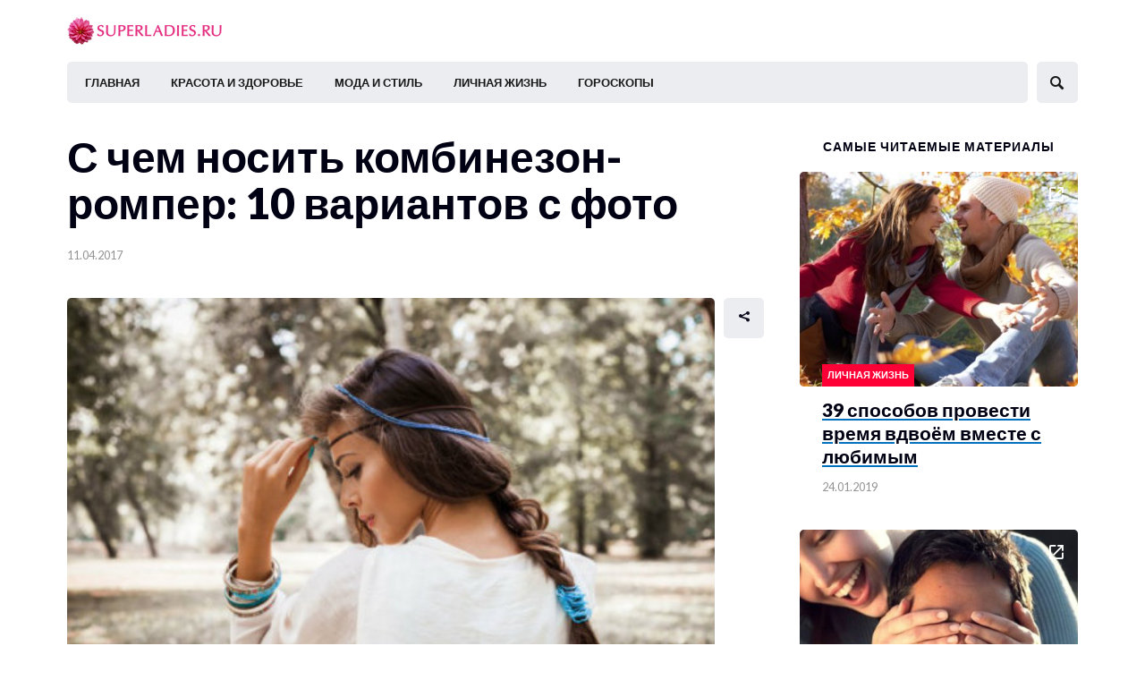

--- FILE ---
content_type: text/html; charset=UTF-8
request_url: https://superladies.ru/moda-stil/s-chem-nosit-kombinezon-romper-10-foto/
body_size: 11672
content:
<!DOCTYPE html>
<html lang="ru-RU" class="no-js">
<head class="animated">
<meta http-equiv="Content-Type" content="text/html; charset=UTF-8" />
<meta name="viewport" content="width=device-width, initial-scale=1">
<script>(function(html){html.className = html.className.replace(/\bno-js\b/,'js')})(document.documentElement);</script>
<script>(function(html){html.className = html.className.replace(/\bno-js\b/,'js')})(document.documentElement);</script>
<title>С чем носить комбинезон-ромпер - советы с фото</title>

<!-- All in One SEO Pack 3.3.3 от Michael Torbert из Semper Fi Web Design[453,534] -->
<meta name="description"  content="Как можно носить комбинезон-ромпер? Какую обувь выбрать, с чем носить комбинезон - в нашей статье с фото!" />

<!-- All in One SEO Pack -->
<link rel='dns-prefetch' href='//fonts.googleapis.com' />
<link rel='dns-prefetch' href='//s.w.org' />
<link rel='stylesheet' id='wp-block-library-css'  href='https://superladies.ru/wp-includes/css/dist/block-library/style.min.css?ver=5.3.20' type='text/css' media='all' />
<link rel='stylesheet' id='cookie-notice-front-css'  href='https://superladies.ru/wp-content/plugins/cookie-notice/css/front.min.css?ver=5.3.20' type='text/css' media='all' />
<link rel='stylesheet' id='boomnews-style-css'  href='https://superladies.ru/wp-content/themes/boomnews/boomnews/style.css?ver=5.3.20' type='text/css' media='all' />
<style id='boomnews-style-inline-css' type='text/css'>
.head-logo { padding-top: 18px }.head-logo { padding-bottom: 18px } 
</style>
<link rel='stylesheet' id='boomnews-fonts-css'  href='//fonts.googleapis.com/css?family=Lato%3A400%2C900%2C700&#038;ver=1.0.0' type='text/css' media='all' />
<script type='text/javascript' src='https://superladies.ru/wp-includes/js/jquery/jquery.js?ver=1.12.4-wp'></script>
<script type='text/javascript' src='https://superladies.ru/wp-includes/js/jquery/jquery-migrate.min.js?ver=1.4.1'></script>

					<meta property="fb:app_id"        content="" />
	  <meta property="og:url"           content="https://superladies.ru/moda-stil/s-chem-nosit-kombinezon-romper-10-foto/" />
		<meta property="og:type"          content=" &raquo; С чем носить комбинезон-ромпер: 10 вариантов с фотоSuperladies.ru" />
		<meta property="og:title"         content="С чем носить комбинезон-ромпер: 10 вариантов с фото" />
		<meta property="og:description"   content="Весна уже совсем близко, значит, самое время вынимать из шкафов лёгкие вещи или заблаговременно пополнять свой гардероб, чтобы встретить тепло и солнечные деньки во всеоружии. Если вы не против универсальной и удобной одежды, тогда вам наверняка стоит обратить внимание на комбинезон-ромпер. Это идеальная альтернатива платьям, а при правильно подобранных аксессуарах для каждого случая такой комбинезон&hellip;" />
		<meta property="og:image"         content="https://superladies.ru/wp-content/uploads/2017/10/s-chem-nosit-kombinezon-romper-10-variantov-s-foto-500-360.jpg" />
		<style type="text/css">body { background: #fff; }</style>
	<link rel="icon" href="https://superladies.ru/wp-content/uploads/2016/12/cropped-favicon-1-32x32.png" sizes="32x32" />
<link rel="icon" href="https://superladies.ru/wp-content/uploads/2016/12/cropped-favicon-1-192x192.png" sizes="192x192" />
<link rel="apple-touch-icon-precomposed" href="https://superladies.ru/wp-content/uploads/2016/12/cropped-favicon-1-180x180.png" />
<meta name="msapplication-TileImage" content="https://superladies.ru/wp-content/uploads/2016/12/cropped-favicon-1-270x270.png" />
	<!-- GA --><script>
  (function(i,s,o,g,r,a,m){i['GoogleAnalyticsObject']=r;i[r]=i[r]||function(){
  (i[r].q=i[r].q||[]).push(arguments)},i[r].l=1*new Date();a=s.createElement(o),
  m=s.getElementsByTagName(o)[0];a.async=1;a.src=g;m.parentNode.insertBefore(a,m)
  })(window,document,'script','https://www.google-analytics.com/analytics.js','ga');
	
  ga('create', 'UA-41369396-1', 'auto');
  ga('send', 'pageview');
	
</script>

<!-- Yandex.Metrika counter -->
<script type="text/javascript" >
    (function (d, w, c) {
        (w[c] = w[c] || []).push(function() {
            try {
                w.yaCounter21407668 = new Ya.Metrika({
                    id:21407668,
                    clickmap:true,
                    trackLinks:true,
                    accurateTrackBounce:true,
                    webvisor:true
                });
            } catch(e) { }
        });

        var n = d.getElementsByTagName("script")[0],
            s = d.createElement("script"),
            f = function () { n.parentNode.insertBefore(s, n); };
        s.type = "text/javascript";
        s.async = true;
        s.src = "https://mc.yandex.ru/metrika/watch.js";

        if (w.opera == "[object Opera]") {
            d.addEventListener("DOMContentLoaded", f, false);
        } else { f(); }
    })(document, window, "yandex_metrika_callbacks");
</script>
<noscript><div><img src="https://mc.yandex.ru/watch/21407668" style="position:absolute; left:-9999px;" alt="" /></div></noscript>
<!-- /Yandex.Metrika counter -->
	<script async src="//pagead2.googlesyndication.com/pagead/js/adsbygoogle.js"></script>
<script>
     (adsbygoogle = window.adsbygoogle || []).push({
          google_ad_client: "ca-pub-1194516218828192",
          enable_page_level_ads: true
     });
</script>
</head>

<body class="post-template-default single single-post postid-722 single-format-standard cookies-not-set  remove-pl-author  remove-ps-author  remove-ps-view  remove-ps-share  remove-pl-share  remove-pl-view  mt-menu-full  zoom-on mt-radius-5 mt-color-1  mt-fixed-no  mt-fixed-up  post-style-1 random-off menu-ad-off" itemscope itemtype="http://schema.org/WebPage">

<div class="mt-smart-menu-out"></div>


<div class="mt-outer-wrap mt-fixed-wrap">
			<div class="fixed-top-menu">
		<div class="container">
			<div class="row">
				<div class="col-md-12">
							<a class="logo"  href="https://superladies.ru/">
			<img   width="176"   height="40" 			src="https://superladies.ru/wp-content/uploads/2016/12/logo.png"
			srcset="https://superladies.ru/wp-content/uploads/2016/12/logo.png,  2x"  alt="С чем носить комбинезон-ромпер: 10 вариантов с фото"  />
		</a>
						<div class="menu-header-container"><ul id="menu-header" class="fixed-menu-ul"><li id="menu-item-235" class="menu-item menu-item-type-post_type menu-item-object-page menu-item-home df-md-menuitem dropdown df-is-not-megamenu menu-item-235"><a href="https://superladies.ru/">Главная</a></li>
<li id="menu-item-456" class="menu-item menu-item-type-taxonomy menu-item-object-category df-md-menuitem dropdown df-is-not-megamenu menu-item-456"><a href="https://superladies.ru/category/krasota-zdorovie/">Красота и здоровье</a></li>
<li id="menu-item-526" class="menu-item menu-item-type-taxonomy menu-item-object-category current-post-ancestor current-menu-parent current-post-parent df-md-menuitem dropdown df-is-not-megamenu menu-item-526"><a href="https://superladies.ru/category/moda-stil/">Мода и стиль</a></li>
<li id="menu-item-455" class="menu-item menu-item-type-taxonomy menu-item-object-category df-md-menuitem dropdown df-is-not-megamenu menu-item-455"><a href="https://superladies.ru/category/lichnaya-jizn/">Личная жизнь</a></li>
<li id="menu-item-454" class="menu-item menu-item-type-taxonomy menu-item-object-category df-md-menuitem dropdown df-is-not-megamenu menu-item-454"><a href="https://superladies.ru/category/goroskopy/">Гороскопы</a></li>
</ul></div>					<div class="clear"></div>
				</div>
			</div>
		</div>
	</div>
</div>

<div class="mt-smart-menu">
	<span class="close pointer"></span>
		<ul class="social"> 	</ul>	<div class="menu-header-container"><ul id="menu-header-1" class="mobile"><li class="menu-item menu-item-type-post_type menu-item-object-page menu-item-home df-md-menuitem dropdown df-is-not-megamenu menu-item-235"><a href="https://superladies.ru/">Главная</a></li>
<li class="menu-item menu-item-type-taxonomy menu-item-object-category df-md-menuitem dropdown df-is-not-megamenu menu-item-456"><a href="https://superladies.ru/category/krasota-zdorovie/">Красота и здоровье</a></li>
<li class="menu-item menu-item-type-taxonomy menu-item-object-category current-post-ancestor current-menu-parent current-post-parent df-md-menuitem dropdown df-is-not-megamenu menu-item-526"><a href="https://superladies.ru/category/moda-stil/">Мода и стиль</a></li>
<li class="menu-item menu-item-type-taxonomy menu-item-object-category df-md-menuitem dropdown df-is-not-megamenu menu-item-455"><a href="https://superladies.ru/category/lichnaya-jizn/">Личная жизнь</a></li>
<li class="menu-item menu-item-type-taxonomy menu-item-object-category df-md-menuitem dropdown df-is-not-megamenu menu-item-454"><a href="https://superladies.ru/category/goroskopy/">Гороскопы</a></li>
</ul></div></div>

<div class="mt-outer-wrap">


<div class="mt-header-mobile menu-background-mobile hide-desktop top-nav search-on">
	<div class="nav-mobile pointer pull-left">
		<div class="mt-m-cool-button">
			<span class="mt-m-cool-button-line"></span>
		</div>
	</div>
	<div class="mt-mobile-logo">
			<a href="https://superladies.ru/">
			<img src="https://superladies.ru/wp-content/themes/boomnews/boomnews/inc/img/logo.png" alt="С чем носить комбинезон-ромпер: 10 вариантов с фото" />
		</a>
	</div>
			<div class="search-close"></div>
		<div class="nav-search-wrap pull-right">
			<div class="nav-search pointer"></div>
			<div class="nav-search-input mt-radius">
				<form method="get" id="searchform" action="https://superladies.ru//">
					<input type="text" placeholder="Введите запрос и нажмите enter ..."  name="s" >
				</form>
			</div>
		</div>
	</div>
<div class="mt-header-space hide-desktop"></div>
<div class="header-wrap" itemscope="itemscope" itemtype="http://schema.org/WPHeader">
	<div class="header-mt-container-wrap">
		<div class="container mt-header-container">
			<div class="row">
				<div class="col-md-12">
					<div class="head container-fluid">
						<div class="head-logo">		<a class="logo"  href="https://superladies.ru/">
			<img   width="176"   height="40" 			src="https://superladies.ru/wp-content/uploads/2016/12/logo.png"
			srcset="https://superladies.ru/wp-content/uploads/2016/12/logo.png,  2x"  alt="С чем носить комбинезон-ромпер: 10 вариантов с фото"  />
		</a>
	</div>
								<div class="head-nav">
															
		</div>

							</div>
				</div>
			</div>
		</div>
	</div>

	<div class="header-menu mt-header-container search-on ">
		<div class="container">
			<div class="row">
				<div class="col-md-12">
					<div class="top-nav container-fluid">

						<div class="nav-button mt-radius pointer pull-left menu-background-left hide-desktop">
							<div class="mt-m-cool-button">
								<span class="mt-m-cool-button-line"></span>
							</div>
						</div>

						<div class="nav pull-left menu-background mt-radius" itemscope="itemscope" itemtype="http://schema.org/SiteNavigationElement" >
							<div class="menu-header-container"><ul id="menu-header-2" class="sf-menu"><li class="menu-item menu-item-type-post_type menu-item-object-page menu-item-home df-md-menuitem dropdown df-is-not-megamenu menu-item-235"><a href="https://superladies.ru/">Главная</a></li>
<li class="menu-item menu-item-type-taxonomy menu-item-object-category df-md-menuitem dropdown df-is-not-megamenu menu-item-456"><a href="https://superladies.ru/category/krasota-zdorovie/">Красота и здоровье</a></li>
<li class="menu-item menu-item-type-taxonomy menu-item-object-category current-post-ancestor current-menu-parent current-post-parent df-md-menuitem dropdown df-is-not-megamenu menu-item-526"><a href="https://superladies.ru/category/moda-stil/">Мода и стиль</a></li>
<li class="menu-item menu-item-type-taxonomy menu-item-object-category df-md-menuitem dropdown df-is-not-megamenu menu-item-455"><a href="https://superladies.ru/category/lichnaya-jizn/">Личная жизнь</a></li>
<li class="menu-item menu-item-type-taxonomy menu-item-object-category df-md-menuitem dropdown df-is-not-megamenu menu-item-454"><a href="https://superladies.ru/category/goroskopy/">Гороскопы</a></li>
</ul></div>								<ul class="social"> 	</ul>						</div>

													<div class="search-close"></div><div class="search-close"></div>
							<div class="nav-search-wrap pull-right menu-background-right mt-radius">
								<div class="nav-search pointer"></div>
								<div class="nav-search-input mt-radius">
									<form method="get" action="https://superladies.ru//">
										<input type="text" placeholder="Введите запрос и нажмите enter ..."  name="s" >
									</form>
								</div>
							</div>
											</div>
				</div>
			</div>
		</div>
	</div>
</div>

<article itemscope itemtype="http://schema.org/Article">

<div class="post-content-wrap mt-content-container"  itemprop="mainEntityOfPage">
  <div class="container">
    <div class="row">
      <div class="col-col-1 col-md-1 sidebar theiaStickySidebar">
        
  <div class="single-cat-wrap"><ul class="post-categories">
	<li><a href="https://superladies.ru/category/moda-stil/" rel="category tag">Мода и стиль</a></li></ul></div>

        <div><div class="poster-small-bottom-wrap"><div class="poster-small-bottom"><a class="poster-image mt-radius pull-left" href="https://superladies.ru/moda-stil/v-chem-vstrechat-novyi-god/"><div class="mt-post-image" ><div class="mt-post-image-background" style="background-image:url(https://superladies.ru/wp-content/uploads/2019/12/new-year-15x10.jpg);"></div><img alt="В чем встречать Новый 2020 год" class="lazy" src="[data-uri]" data-src="https://superladies.ru/wp-content/uploads/2019/12/new-year-300x200.jpg" width="480" height="480" /></div></a><div class="poster-text"><a href="https://superladies.ru/moda-stil/v-chem-vstrechat-novyi-god/"><h4>В чем встречать Новый 2020 год</h4></a></div><div class="clearfix"></div></div><div class="poster-small-bottom"><a class="poster-image mt-radius pull-left" href="https://superladies.ru/moda-stil/s-chem-nosit-palto/"><div class="mt-post-image" ><div class="mt-post-image-background" style="background-image:url(https://superladies.ru/wp-content/uploads/2019/10/palto-15x9.jpg);"></div><img alt="С чем носить пальто" class="lazy" src="[data-uri]" data-src="https://superladies.ru/wp-content/uploads/2019/10/palto-300x189.jpg" width="480" height="480" /></div></a><div class="poster-text"><a href="https://superladies.ru/moda-stil/s-chem-nosit-palto/"><h4>С чем носить пальто</h4></a></div><div class="clearfix"></div></div><div class="poster-small-bottom"><a class="poster-image mt-radius pull-left" href="https://superladies.ru/moda-stil/s-kakimi-cvetami-sochetaetsa-zelenyi/"><div class="mt-post-image" ><div class="mt-post-image-background" style="background-image:url(https://superladies.ru/wp-content/uploads/2019/06/sochetanie-zelenogo-15x8.jpg);"></div><img alt="С какими цветами сочетается зеленый в одежде?" class="lazy" src="[data-uri]" data-src="https://superladies.ru/wp-content/uploads/2019/06/sochetanie-zelenogo-300x156.jpg" width="480" height="480" /></div></a><div class="poster-text"><a href="https://superladies.ru/moda-stil/s-kakimi-cvetami-sochetaetsa-zelenyi/"><h4>С какими цветами сочетается зеленый в одежде?</h4></a></div><div class="clearfix"></div></div><div class="poster-small-bottom"><a class="poster-image mt-radius pull-left" href="https://superladies.ru/moda-stil/idealnyi-kupalnik-sekrety-vybora/"><div class="mt-post-image" ><div class="mt-post-image-background" style="background-image:url(https://superladies.ru/wp-content/uploads/2015/03/kupalnik-15x9.jpeg);"></div><img alt="Идеальный купальник: секреты правильного выбора" class="lazy" src="[data-uri]" data-src="https://superladies.ru/wp-content/uploads/2015/03/kupalnik-300x180.jpeg" width="480" height="480" /></div></a><div class="poster-text"><a href="https://superladies.ru/moda-stil/idealnyi-kupalnik-sekrety-vybora/"><h4>Идеальный купальник: секреты правильного выбора</h4></a></div><div class="clearfix"></div></div><div class="poster-small-bottom"><a class="poster-image mt-radius pull-left" href="https://superladies.ru/moda-stil/kak-odetsya-na-sobesedovanie/"><div class="mt-post-image" ><div class="mt-post-image-background" style="background-image:url(https://superladies.ru/wp-content/uploads/2019/02/sobesedovanie-15x10.jpeg);"></div><img alt="Как одеться на собеседование" class="lazy" src="[data-uri]" data-src="https://superladies.ru/wp-content/uploads/2019/02/sobesedovanie-300x200.jpeg" width="480" height="480" /></div></a><div class="poster-text"><a href="https://superladies.ru/moda-stil/kak-odetsya-na-sobesedovanie/"><h4>Как одеться на собеседование</h4></a></div><div class="clearfix"></div></div></div></div>      </div>
      <div class="single-content col-col-2 col-md-7 pull-left">

          <h1 class="single-title"  itemprop="headline">С чем носить комбинезон-ромпер: 10 вариантов с фото</h1>
            <div class="after-title">
    <div class="pull-left">
      <div class="author-img pull-left">
        <img alt='' src='https://secure.gravatar.com/avatar/20c4a40b5ba24cda526bb057b824952a?s=30&#038;d=mm&#038;r=g' srcset='https://secure.gravatar.com/avatar/20c4a40b5ba24cda526bb057b824952a?s=60&#038;d=mm&#038;r=g 2x' class='avatar avatar-30 photo' height='30' width='30' />      </div>
      <div class="author-info">
        <strong itemprop="author"><a href="https://superladies.ru" title="Записи lina" rel="author">lina</a></strong>
        <small class="color-silver-light" itemprop="datePublished">11.04.2017</small>
        <span class="hide" itemprop="dateModified">11.10.2017</span>
      </div>
    </div>
        <div class="post-statistic pull-left">
            <span class="stat-views"><strong>3172</strong> Views</span>    </div>
    
    <div class="clearfix"></div>

    
    <div class="single-stat-comments">
          </div>
    <div class="clearfix"></div>
  </div>

        
    			<div class="post-img">
  				<div class="single-share">
            <a class="lightbox" href="https://superladies.ru/wp-content/uploads/2017/10/s-chem-nosit-kombinezon-romper-10-variantov-s-foto-500-360.jpg">
                              <img width="500" height="360" src="https://superladies.ru/wp-content/uploads/2017/10/s-chem-nosit-kombinezon-romper-10-variantov-s-foto-500-360.jpg" class="mt-radius wp-post-image" alt="" srcset="https://superladies.ru/wp-content/uploads/2017/10/s-chem-nosit-kombinezon-romper-10-variantov-s-foto-500-360.jpg 500w, https://superladies.ru/wp-content/uploads/2017/10/s-chem-nosit-kombinezon-romper-10-variantov-s-foto-500-360-300x216.jpg 300w, https://superladies.ru/wp-content/uploads/2017/10/s-chem-nosit-kombinezon-romper-10-variantov-s-foto-500-360-15x11.jpg 15w" sizes="(max-width: 500px) 100vw, 500px" />            </a>
            <div class="single-share-socials mt-radius-b">
              <a href="http://www.facebook.com/sharer.php?u=https://superladies.ru/moda-stil/s-chem-nosit-kombinezon-romper-10-foto/" target="_blank"><div class="facebook mt-radius-b"></div></a>
                            <a href="http://twitter.com/home/?status=С+чем+носить+комбинезон-ромпер:+10+вариантов+с+фото+https://superladies.ru/moda-stil/s-chem-nosit-kombinezon-romper-10-foto/" target="_blank"><div class="twiiter mt-radius-b"></div></a>
          
              <a href="http://pinterest.com/pin/create/button/?url=https://superladies.ru/moda-stil/s-chem-nosit-kombinezon-romper-10-foto/&media=https://superladies.ru/wp-content/uploads/2017/10/s-chem-nosit-kombinezon-romper-10-variantov-s-foto-500-360.jpg" target="_blank"><div class="pinterest mt-radius-b"></div></a>
				</div>
          </div>
			</div>
		
  
                <div class="entry-content" itemprop="articleBody"><p style="text-align: justify;">Весна уже совсем близко, значит, самое время вынимать из шкафов лёгкие вещи или заблаговременно пополнять свой гардероб, чтобы встретить тепло и солнечные деньки во всеоружии. <span id="more-722"></span>Если вы не против универсальной и удобной одежды, тогда вам наверняка стоит обратить внимание на комбинезон-ромпер.</p>
<p style="text-align: justify;">Это идеальная альтернатива платьям, а при правильно подобранных аксессуарах для каждого случая такой комбинезон можно надевать и на пляж, и на вечеринку, и даже на работу. Итак, предлагаем ознакомиться с 10 способами создания полноценного ансамбля, в центре которого комбинезон-ромпер. С чем же можно носить комбинезон этой весной?</p>
<p style="text-align: justify;">1. С ярким клатчем<br />
Покрой, длина, ткань и рисунок у ромперов могут быть самыми разнообразными. Если ваш комбинезон однотонного цвета, ему потребуются дополнительные аксессуары, чтобы освежить весь ансамбль. А если комбинезон ярок и цветаст, то излишние украшения будут выглядеть кричаще и даже аляповато. Идеальный вариант — это яркий клатч, который моментально обращает на себя внимание и отлично подчёркивает ваш наряд.</p>
<p style="text-align: justify;"><img class="wp-image-726 size-full aligncenter" src="http://superladies.ru/wp-content/uploads/2017/04/s-chem-nosit-kombinezon-romper-10-variantov-s-foto-1.jpg" alt="комбинезон с ярким клатчем" width="564" height="846" srcset="https://superladies.ru/wp-content/uploads/2017/04/s-chem-nosit-kombinezon-romper-10-variantov-s-foto-1.jpg 564w, https://superladies.ru/wp-content/uploads/2017/04/s-chem-nosit-kombinezon-romper-10-variantov-s-foto-1-200x300.jpg 200w, https://superladies.ru/wp-content/uploads/2017/04/s-chem-nosit-kombinezon-romper-10-variantov-s-foto-1-367x550.jpg 367w, https://superladies.ru/wp-content/uploads/2017/04/s-chem-nosit-kombinezon-romper-10-variantov-s-foto-1-347x520.jpg 347w, https://superladies.ru/wp-content/uploads/2017/04/s-chem-nosit-kombinezon-romper-10-variantov-s-foto-1-417x625.jpg 417w, https://superladies.ru/wp-content/uploads/2017/04/s-chem-nosit-kombinezon-romper-10-variantov-s-foto-1-15x23.jpg 15w" sizes="(max-width: 564px) 100vw, 564px" /></p>
<p style="text-align: justify;">2. С кожаной курткой<br />
Если весенние дни и вечера прохладны, то на комбинезон-ромпер можно смело накинуть классическую кожаную куртку или жакет. Такое сочетание выглядит достаточно смело, но вполне элегантно; кроме того, куртка создаст вам образ дерзкой, но уверенной в себе барышни. Ко всему ансамблю также отлично подойдут кожаные полусапожки либо на каблуках, либо на плоской подошве.</p>
<p><img class="aligncenter wp-image-727 size-full" src="http://superladies.ru/wp-content/uploads/2017/04/s-chem-nosit-kombinezon-romper-10-variantov-s-foto-2.jpg" alt="комбинезон с кожаной курткой" width="431" height="888" srcset="https://superladies.ru/wp-content/uploads/2017/04/s-chem-nosit-kombinezon-romper-10-variantov-s-foto-2.jpg 431w, https://superladies.ru/wp-content/uploads/2017/04/s-chem-nosit-kombinezon-romper-10-variantov-s-foto-2-146x300.jpg 146w, https://superladies.ru/wp-content/uploads/2017/04/s-chem-nosit-kombinezon-romper-10-variantov-s-foto-2-267x550.jpg 267w, https://superladies.ru/wp-content/uploads/2017/04/s-chem-nosit-kombinezon-romper-10-variantov-s-foto-2-252x520.jpg 252w, https://superladies.ru/wp-content/uploads/2017/04/s-chem-nosit-kombinezon-romper-10-variantov-s-foto-2-303x625.jpg 303w, https://superladies.ru/wp-content/uploads/2017/04/s-chem-nosit-kombinezon-romper-10-variantov-s-foto-2-15x31.jpg 15w" sizes="(max-width: 431px) 100vw, 431px" /></p>
<p style="text-align: justify;">3. Носить комбинезон с лёгким шарфиком или шейным платком<br />
Комбинезоны-ромперы обычно шьются из достаточно лёгкой и струящейся ткани, но с помощью тонкого шарфика или шейного платка вы можете добавить себе ещё немного воздушности. Такой аксессуар должен быть на тон светлее ромпера, желательно в пастельных тонах. Образ могут дополнить парочка крупных браслетов, а также сандалии на низком ходу.</p>
<p><img class="aligncenter wp-image-728 size-full" src="http://superladies.ru/wp-content/uploads/2017/04/s-chem-nosit-kombinezon-romper-10-variantov-s-foto-3.jpg" alt="носить комбинезон с шейным платком" width="564" height="846" srcset="https://superladies.ru/wp-content/uploads/2017/04/s-chem-nosit-kombinezon-romper-10-variantov-s-foto-3.jpg 564w, https://superladies.ru/wp-content/uploads/2017/04/s-chem-nosit-kombinezon-romper-10-variantov-s-foto-3-200x300.jpg 200w, https://superladies.ru/wp-content/uploads/2017/04/s-chem-nosit-kombinezon-romper-10-variantov-s-foto-3-367x550.jpg 367w, https://superladies.ru/wp-content/uploads/2017/04/s-chem-nosit-kombinezon-romper-10-variantov-s-foto-3-347x520.jpg 347w, https://superladies.ru/wp-content/uploads/2017/04/s-chem-nosit-kombinezon-romper-10-variantov-s-foto-3-417x625.jpg 417w, https://superladies.ru/wp-content/uploads/2017/04/s-chem-nosit-kombinezon-romper-10-variantov-s-foto-3-15x23.jpg 15w" sizes="(max-width: 564px) 100vw, 564px" /></p>
<p style="text-align: justify;">4. С блузой-кимоно<br />
Ещё один предмет одежды, отлично «дружащий» с комбинезоном-ромпером, — это блуза-кимоно. Оба они лёгкие, свободно облегающие и красиво лежащие по фигуре. Попробуйте скомбинировать цветастую и яркую блузку с однотонным ромпером. Особенно интересно будет выглядеть комбинация короткого ромпера (шорты) с блузой-кимоно одинаковой или даже большей длины.</p>
<p><img class="aligncenter wp-image-729 size-full" src="http://superladies.ru/wp-content/uploads/2017/04/s-chem-nosit-kombinezon-romper-10-variantov-s-foto-4.jpg" alt="с чем носить комбинезон ромпер - с кимоно" width="564" height="751" srcset="https://superladies.ru/wp-content/uploads/2017/04/s-chem-nosit-kombinezon-romper-10-variantov-s-foto-4.jpg 564w, https://superladies.ru/wp-content/uploads/2017/04/s-chem-nosit-kombinezon-romper-10-variantov-s-foto-4-225x300.jpg 225w, https://superladies.ru/wp-content/uploads/2017/04/s-chem-nosit-kombinezon-romper-10-variantov-s-foto-4-413x550.jpg 413w, https://superladies.ru/wp-content/uploads/2017/04/s-chem-nosit-kombinezon-romper-10-variantov-s-foto-4-391x520.jpg 391w, https://superladies.ru/wp-content/uploads/2017/04/s-chem-nosit-kombinezon-romper-10-variantov-s-foto-4-469x625.jpg 469w, https://superladies.ru/wp-content/uploads/2017/04/s-chem-nosit-kombinezon-romper-10-variantov-s-foto-4-15x20.jpg 15w" sizes="(max-width: 564px) 100vw, 564px" /></p>
<p style="text-align: justify;">5. С колготками и джемпером на пуговицах<br />
Комбинезон можно носить не только в тёплую и солнечную погоду. Если на улице всё ещё сыро и прохладно, вы можете остановиться на достаточно смелом варианте, утеплив ноги и руки. Наденьте под ромпер тёплые плотные колготки, желательно тёмные и однотонные, а сверху — вязаный джемпер на пуговицах, который всегда можно расстегнуть. Добавьте к образу кожаные ботильоны, и теперь вы полностью в тепле.</p>
<p><img class="aligncenter wp-image-730 size-full" src="http://superladies.ru/wp-content/uploads/2017/04/s-chem-nosit-kombinezon-romper-10-variantov-s-foto-5.jpg" alt="комбинезон с джемпером и колготами" width="564" height="888" srcset="https://superladies.ru/wp-content/uploads/2017/04/s-chem-nosit-kombinezon-romper-10-variantov-s-foto-5.jpg 564w, https://superladies.ru/wp-content/uploads/2017/04/s-chem-nosit-kombinezon-romper-10-variantov-s-foto-5-191x300.jpg 191w, https://superladies.ru/wp-content/uploads/2017/04/s-chem-nosit-kombinezon-romper-10-variantov-s-foto-5-349x550.jpg 349w, https://superladies.ru/wp-content/uploads/2017/04/s-chem-nosit-kombinezon-romper-10-variantov-s-foto-5-330x520.jpg 330w, https://superladies.ru/wp-content/uploads/2017/04/s-chem-nosit-kombinezon-romper-10-variantov-s-foto-5-397x625.jpg 397w, https://superladies.ru/wp-content/uploads/2017/04/s-chem-nosit-kombinezon-romper-10-variantov-s-foto-5-15x24.jpg 15w" sizes="(max-width: 564px) 100vw, 564px" /></p>
<p style="text-align: justify;">6. В стиле хиппи<br />
Хотите выглядеть немножечко хиппи? Выберите комбинезон-ромпер из ткани в крупный цветок. Покрой же ромпера должен быть таков, чтобы плечи оставались открытыми: этого можно достичь с помощью большого и глубокого выреза, который кокетливо приспускается на одно плечо или сразу на оба. Добавьте к ансамблю немного бижутерии в стиле «бохо» и замшевую сумку с бахромой.</p>
<p><img class="aligncenter wp-image-731 size-full" src="http://superladies.ru/wp-content/uploads/2017/04/s-chem-nosit-kombinezon-romper-10-variantov-s-foto-6.jpg" alt="комбинезон как хиппи" width="409" height="665" srcset="https://superladies.ru/wp-content/uploads/2017/04/s-chem-nosit-kombinezon-romper-10-variantov-s-foto-6.jpg 409w, https://superladies.ru/wp-content/uploads/2017/04/s-chem-nosit-kombinezon-romper-10-variantov-s-foto-6-185x300.jpg 185w, https://superladies.ru/wp-content/uploads/2017/04/s-chem-nosit-kombinezon-romper-10-variantov-s-foto-6-338x550.jpg 338w, https://superladies.ru/wp-content/uploads/2017/04/s-chem-nosit-kombinezon-romper-10-variantov-s-foto-6-320x520.jpg 320w, https://superladies.ru/wp-content/uploads/2017/04/s-chem-nosit-kombinezon-romper-10-variantov-s-foto-6-384x625.jpg 384w, https://superladies.ru/wp-content/uploads/2017/04/s-chem-nosit-kombinezon-romper-10-variantov-s-foto-6-15x24.jpg 15w" sizes="(max-width: 409px) 100vw, 409px" /></p>
<p style="text-align: justify;">7. С фетровой шляпой<br />
Вместе с весной обычно приходит и яркое солнце, а значит, одних солнечных очков может быть недостаточно. Вам на помощь придёт фетровая шляпка с мягкими полями (федора), она не только прикрывает голову и защищает лицо, но и отлично смотрится с ромпером. Поскольку фетровая шляпа достаточно проста и стильна сама по себе, она будет прекрасным дополнением к цветастой модели комбинезона.</p>
<p><img class="aligncenter wp-image-732 size-full" src="http://superladies.ru/wp-content/uploads/2017/04/s-chem-nosit-kombinezon-romper-10-variantov-s-foto-7.jpg" alt="комбинезон с фетровой шляпой" width="564" height="846" srcset="https://superladies.ru/wp-content/uploads/2017/04/s-chem-nosit-kombinezon-romper-10-variantov-s-foto-7.jpg 564w, https://superladies.ru/wp-content/uploads/2017/04/s-chem-nosit-kombinezon-romper-10-variantov-s-foto-7-200x300.jpg 200w, https://superladies.ru/wp-content/uploads/2017/04/s-chem-nosit-kombinezon-romper-10-variantov-s-foto-7-367x550.jpg 367w, https://superladies.ru/wp-content/uploads/2017/04/s-chem-nosit-kombinezon-romper-10-variantov-s-foto-7-347x520.jpg 347w, https://superladies.ru/wp-content/uploads/2017/04/s-chem-nosit-kombinezon-romper-10-variantov-s-foto-7-417x625.jpg 417w, https://superladies.ru/wp-content/uploads/2017/04/s-chem-nosit-kombinezon-romper-10-variantov-s-foto-7-15x23.jpg 15w" sizes="(max-width: 564px) 100vw, 564px" /></p>
<p style="text-align: justify;">8. С джинсовой курткой<br />
Не забывайте и о джинсовой куртке. Надев её на комбинезон-ромпер, вы сможете придать своему образу спортивный, но вполне шикарный вид. Для полного комплекта нужна крупная сумка, сникерсы или даже балетки. Очень удобный каждодневный вариант!</p>
<p><img class="aligncenter wp-image-733 size-full" src="http://superladies.ru/wp-content/uploads/2017/04/s-chem-nosit-kombinezon-romper-10-variantov-s-foto-8.jpg" alt="носить комбинезон с джинсовой курткой" width="564" height="847" srcset="https://superladies.ru/wp-content/uploads/2017/04/s-chem-nosit-kombinezon-romper-10-variantov-s-foto-8.jpg 564w, https://superladies.ru/wp-content/uploads/2017/04/s-chem-nosit-kombinezon-romper-10-variantov-s-foto-8-200x300.jpg 200w, https://superladies.ru/wp-content/uploads/2017/04/s-chem-nosit-kombinezon-romper-10-variantov-s-foto-8-366x550.jpg 366w, https://superladies.ru/wp-content/uploads/2017/04/s-chem-nosit-kombinezon-romper-10-variantov-s-foto-8-346x520.jpg 346w, https://superladies.ru/wp-content/uploads/2017/04/s-chem-nosit-kombinezon-romper-10-variantov-s-foto-8-416x625.jpg 416w, https://superladies.ru/wp-content/uploads/2017/04/s-chem-nosit-kombinezon-romper-10-variantov-s-foto-8-15x23.jpg 15w" sizes="(max-width: 564px) 100vw, 564px" /></p>
<p style="text-align: justify;">9. С поясом или ремнём<br />
Как такой, казалось бы, маленький кусочек ткани или кожи, как пояс или ремень, может изменить весь внешний вид? Узкий или широкий ремешок вокруг талии отлично подчёркивает фигуру и привлекает внимание к ромперу, который должен быть в таком случае либо однотонным, либо с неброским принтом. Кроме того, не забудьте про бижутерию и сумочку.</p>
<p><img class="aligncenter wp-image-734 size-full" src="http://superladies.ru/wp-content/uploads/2017/04/s-chem-nosit-kombinezon-romper-10-variantov-s-foto-9.jpg" alt="носить комбинезон ромпер с поясом" width="458" height="840" srcset="https://superladies.ru/wp-content/uploads/2017/04/s-chem-nosit-kombinezon-romper-10-variantov-s-foto-9.jpg 458w, https://superladies.ru/wp-content/uploads/2017/04/s-chem-nosit-kombinezon-romper-10-variantov-s-foto-9-164x300.jpg 164w, https://superladies.ru/wp-content/uploads/2017/04/s-chem-nosit-kombinezon-romper-10-variantov-s-foto-9-300x550.jpg 300w, https://superladies.ru/wp-content/uploads/2017/04/s-chem-nosit-kombinezon-romper-10-variantov-s-foto-9-284x520.jpg 284w, https://superladies.ru/wp-content/uploads/2017/04/s-chem-nosit-kombinezon-romper-10-variantov-s-foto-9-341x625.jpg 341w, https://superladies.ru/wp-content/uploads/2017/04/s-chem-nosit-kombinezon-romper-10-variantov-s-foto-9-15x28.jpg 15w" sizes="(max-width: 458px) 100vw, 458px" /></p>
<p style="text-align: justify;">10. С крупным ожерельем<br />
Вы можете сделать мощный акцент с помощью крупного ожерелья, способного оживить практически любой наряд. Тёмный однотонный комбинезон и одно броское ожерелье — и образ готов. Сумка и обувь уже должны только оттенять весь ансамбль, а не заглушать его.</p>
<p><img class="alignnone wp-image-735 size-full" src="http://superladies.ru/wp-content/uploads/2017/04/s-chem-nosit-kombinezon-romper-10-variantov-s-foto-10.jpg" alt="комбинезон с крупным ожерельем" width="564" height="846" srcset="https://superladies.ru/wp-content/uploads/2017/04/s-chem-nosit-kombinezon-romper-10-variantov-s-foto-10.jpg 564w, https://superladies.ru/wp-content/uploads/2017/04/s-chem-nosit-kombinezon-romper-10-variantov-s-foto-10-200x300.jpg 200w, https://superladies.ru/wp-content/uploads/2017/04/s-chem-nosit-kombinezon-romper-10-variantov-s-foto-10-367x550.jpg 367w, https://superladies.ru/wp-content/uploads/2017/04/s-chem-nosit-kombinezon-romper-10-variantov-s-foto-10-347x520.jpg 347w, https://superladies.ru/wp-content/uploads/2017/04/s-chem-nosit-kombinezon-romper-10-variantov-s-foto-10-417x625.jpg 417w, https://superladies.ru/wp-content/uploads/2017/04/s-chem-nosit-kombinezon-romper-10-variantov-s-foto-10-15x23.jpg 15w" sizes="(max-width: 564px) 100vw, 564px" /></p>
</div>
        <div class="mt-pagepagination">
  </div>
   <div class="tags"></div>
      <div class="clearfix"></div>
   <div class="entry-meta">

    
   </div> 
   
      <div class="clear"></div>

   <h2 class="heading heading-left"><span>Последние публикации в журнале</span></h2><div><div class="poster poster-right-small normal normal-small   size-350"><a class="poster-image mt-radius normal-right-small pull-left" href="https://superladies.ru/goroskopy/kamni-dlya-ryb/"><div class="mt-post-image" ><div class="mt-post-image-background" style="background-image:url(https://superladies.ru/wp-content/uploads/2019/12/kamni-ryby-15x10.jpg);"></div><img alt="Лучшие камни для Рыб" class="lazy" src="[data-uri]" data-src="https://superladies.ru/wp-content/uploads/2019/12/kamni-ryby-520x334.jpg" width="480" height="480" /></div><span class="post-icon mt-theme-background"><i class="ic-open open"></i></span><div class="poster-info"><div class="poster-cat"><span class="mt-theme-text">Гороскопы</span></div><div class="poster-data color-silver-light"><span class="poster-views">22056 <span class="mt-data-text">views</span></span></div></div></a><div class="poster-content"><div class="poster-cat"><span class="mt-theme-text">Гороскопы</span></div><div class="poster-data color-silver-light"><span class="poster-views">22056 <span class="mt-data-text">views</span></span></div><a href="https://superladies.ru/goroskopy/kamni-dlya-ryb/"><h2>Лучшие камни для Рыб</h2></a><small class="mt-pl"><strong class="mt-pl-a">lina</strong><span class="color-silver-light mt-ml"> - </span><span class="color-silver-light mt-pl-d">18.12.2019</span></small><p>Рыбы — это двенадцатый и самый загадочный знак зодиака. Рыбы кажутся окружающим как будто не от мира сего. Они мечтательны,&hellip;</p></div><div class="clearfix"></div></div><div class="poster poster-right-small normal normal-small   size-350"><a class="poster-image mt-radius normal-right-small pull-left" href="https://superladies.ru/goroskopy/kamni-dlya-vodoleev/"><div class="mt-post-image" ><div class="mt-post-image-background" style="background-image:url(https://superladies.ru/wp-content/uploads/2019/12/kamni-vodoley-15x10.jpg);"></div><img alt="Какие они, идеальные камни для Водолея?" class="lazy" src="[data-uri]" data-src="https://superladies.ru/wp-content/uploads/2019/12/kamni-vodoley-520x335.jpg" width="480" height="480" /></div><span class="post-icon mt-theme-background"><i class="ic-open open"></i></span><div class="poster-info"><div class="poster-cat"><span class="mt-theme-text">Гороскопы</span></div><div class="poster-data color-silver-light"><span class="poster-views">19716 <span class="mt-data-text">views</span></span></div></div></a><div class="poster-content"><div class="poster-cat"><span class="mt-theme-text">Гороскопы</span></div><div class="poster-data color-silver-light"><span class="poster-views">19716 <span class="mt-data-text">views</span></span></div><a href="https://superladies.ru/goroskopy/kamni-dlya-vodoleev/"><h2>Какие они, идеальные камни для Водолея?</h2></a><small class="mt-pl"><strong class="mt-pl-a">lina</strong><span class="color-silver-light mt-ml"> - </span><span class="color-silver-light mt-pl-d">10.12.2019</span></small><p>Водолеи не являются активным по жизни знаком Зодиака, представители одиннадцатого зодиакального знака больше предпочитают наблюдать со стороны за происходящим вокруг.&hellip;</p></div><div class="clearfix"></div></div><div class="poster poster-right-small normal normal-small   size-350"><a class="poster-image mt-radius normal-right-small pull-left" href="https://superladies.ru/goroskopy/kamni-dlya-kozerogov/"><div class="mt-post-image" ><div class="mt-post-image-background" style="background-image:url(https://superladies.ru/wp-content/uploads/2019/12/kamni-kozerog-15x11.jpg);"></div><img alt="Турмалин и обсидиан — главные камни для Козерогов" class="lazy" src="[data-uri]" data-src="https://superladies.ru/wp-content/uploads/2019/12/kamni-kozerog-520x382.jpg" width="480" height="480" /></div><span class="post-icon mt-theme-background"><i class="ic-open open"></i></span><div class="poster-info"><div class="poster-cat"><span class="mt-theme-text">Гороскопы</span></div><div class="poster-data color-silver-light"><span class="poster-views">20717 <span class="mt-data-text">views</span></span></div></div></a><div class="poster-content"><div class="poster-cat"><span class="mt-theme-text">Гороскопы</span></div><div class="poster-data color-silver-light"><span class="poster-views">20717 <span class="mt-data-text">views</span></span></div><a href="https://superladies.ru/goroskopy/kamni-dlya-kozerogov/"><h2>Турмалин и обсидиан — главные камни для Козерогов</h2></a><small class="mt-pl"><strong class="mt-pl-a">lina</strong><span class="color-silver-light mt-ml"> - </span><span class="color-silver-light mt-pl-d">06.12.2019</span></small><p>Козероги принадлежат к стихии Земли, поэтому и камни им нужны «земляного» происхождения. По своей природе они очень рассудительные, поэтому и&hellip;</p></div><div class="clearfix"></div></div></div>      </div>
      <div class="col-col-3 col-md-4 pull-right sidebar theiaStickySidebar" itemscope="itemscope" itemtype="http://schema.org/WPSideBar">
                
    <div class="widget"><h2 class="heading"><span>Самые читаемые материалы</span></h2><div><div class="poster poster-normal size-normal   size-350"><a class="poster-image mt-radius" href="https://superladies.ru/lichnaya-jizn/39-sposobov-provesti-vremya-vdvoem/"><div class="mt-post-image"><div class="mt-post-image-background" style="background-image:url(https://superladies.ru/wp-content/uploads/2019/01/39-idei-1-15x9.jpg);"></div><img alt="39 способов провести время вдвоём вместе с любимым" class="lazy" src="[data-uri]" data-src="https://superladies.ru/wp-content/uploads/2019/01/39-idei-1-520x325.jpg" /></div><i class="ic-open open"></i><div class="poster-info mt-theme-background"><div class="poster-cat "><span class="mt-theme-text">Личная жизнь</span></div><div class="poster-data color-silver-light"><span class="poster-views">213802 <span class="mt-data-text">views</span></span></div></div></a><div class="poster-content-wrap"><div class="poster-data color-silver-light"><span class="poster-views">213802 <span class="mt-data-text">views</span></span></div><a href="https://superladies.ru/lichnaya-jizn/39-sposobov-provesti-vremya-vdvoem/"><h2>39 способов провести время вдвоём вместе с любимым</h2></a><small class="mt-pl"><strong class="mt-pl-a">mila</strong><span class="color-silver-light mt-ml"> - </span><span class="color-silver-light mt-pl-d">24.01.2019</span></small></div></div><div class="poster poster-normal size-normal   size-350"><a class="poster-image mt-radius" href="https://superladies.ru/lichnaya-jizn/20-surprizov-dlya-muzha/"><div class="mt-post-image"><div class="mt-post-image-background" style="background-image:url(https://superladies.ru/wp-content/uploads/2018/05/surprise-4-man-15x10.jpg);"></div><img alt="20 сюрпризов для мужа" class="lazy" src="[data-uri]" data-src="https://superladies.ru/wp-content/uploads/2018/05/surprise-4-man-520x347.jpg" /></div><i class="ic-open open"></i><div class="poster-info mt-theme-background"><div class="poster-cat "><span class="mt-theme-text">Личная жизнь</span></div><div class="poster-data color-silver-light"><span class="poster-views">112472 <span class="mt-data-text">views</span></span></div></div></a><div class="poster-content-wrap"><div class="poster-data color-silver-light"><span class="poster-views">112472 <span class="mt-data-text">views</span></span></div><a href="https://superladies.ru/lichnaya-jizn/20-surprizov-dlya-muzha/"><h2>20 сюрпризов для мужа</h2></a><small class="mt-pl"><strong class="mt-pl-a">lina</strong><span class="color-silver-light mt-ml"> - </span><span class="color-silver-light mt-pl-d">10.05.2018</span></small></div></div><div class="poster poster-normal size-normal   size-350"><a class="poster-image mt-radius" href="https://superladies.ru/goroskopy/kak-vedet-sebya-vlyublennyi-kozerog/"><div class="mt-post-image"><div class="mt-post-image-background" style="background-image:url(https://superladies.ru/wp-content/uploads/2018/11/vlyublennyi-kozerog-15x11.jpg);"></div><img alt="Влюбленный мужчина Козерог: признаки, особенности поведения" class="lazy" src="[data-uri]" data-src="https://superladies.ru/wp-content/uploads/2018/11/vlyublennyi-kozerog-520x374.jpg" /></div><i class="ic-open open"></i><div class="poster-info mt-theme-background"><div class="poster-cat "><span class="mt-theme-text">Гороскопы</span></div><div class="poster-data color-silver-light"><span class="poster-views">100631 <span class="mt-data-text">views</span></span></div></div></a><div class="poster-content-wrap"><div class="poster-data color-silver-light"><span class="poster-views">100631 <span class="mt-data-text">views</span></span></div><a href="https://superladies.ru/goroskopy/kak-vedet-sebya-vlyublennyi-kozerog/"><h2>Влюбленный мужчина Козерог: признаки, особенности поведения</h2></a><small class="mt-pl"><strong class="mt-pl-a">lina</strong><span class="color-silver-light mt-ml"> - </span><span class="color-silver-light mt-pl-d">09.11.2018</span></small></div></div></div><div class="clear"></div></div><div class="widget"><div itemscope itemtype="https://schema.org/WPAdBlock" class="advertise text-center"><script async src="//pagead2.googlesyndication.com/pagead/js/adsbygoogle.js"></script>
<!-- Адаптивный рекламный блок -->
<ins class="adsbygoogle"
     style="display:block"
     data-ad-client="ca-pub-1194516218828192"
     data-ad-slot="4005553665"
     data-ad-format="auto"></ins>
<script>
(adsbygoogle = window.adsbygoogle || []).push({});
</script></div><div class="clear"></div></div>
        </div>
    </div>
  </div>
</div>

	<div class="hidde" itemprop="image" itemscope itemtype="https://schema.org/ImageObject">
		<meta itemprop="url" content="https://superladies.ru/wp-content/uploads/2017/10/s-chem-nosit-kombinezon-romper-10-variantov-s-foto-500-360.jpg">
		<meta itemprop="width" content="1200"><meta itemprop="height" content="801">
	</div>
	<div class="hidde" itemprop="publisher" itemscope itemtype="https://schema.org/Organization">
		<div class="hidde" itemprop="logo" itemscope itemtype="https://schema.org/ImageObject">
				<meta itemprop="url" content="http://superladies.ru/wp-content/uploads/2016/12/logo.png">		<meta itemprop="width" content="176">		<meta itemprop="height" content="40">		</div>
			</div>
</article>

<div class="footer-wrap" itemscope="itemscope" itemtype="http://schema.org/WPFooter">
		<div class="container">
												<div class="poster-carousel-trending mt-radius"><h2 class="heading heading-left"><span>Горячие материалы</span></h2><div class="post-carousel "><div class="poster trending-carousel"><div class="number mt-theme-background">1</div><a class="poster-image mt-radius" href="https://superladies.ru/goroskopy/kamni-dlya-ryb/"><div class="mt-post-image" ><img src="https://superladies.ru/wp-content/uploads/2019/12/kamni-ryby-300x193.jpg" alt="Лучшие камни для Рыб"/></div><i class="ic-open open"></i><div class="poster-info mt-theme-background"><div class="poster-cat"><span>Гороскопы</span></div><div class="poster-data color-silver-light"><span class="poster-views">22056 <span class="mt-data-text">views</span></span></div></div></a><div class="poster-content-wrap"><div class="poster-data color-silver-light"><span class="poster-shares">0 </span><span class="poster-views">22056 </span></div><a href="https://superladies.ru/goroskopy/kamni-dlya-ryb/"><h2>Лучшие камни для Рыб</h2></a><small class="mt-pl"><strong class="mt-pl-a">lina</strong><span class="color-silver-light mt-ml"> - </span><span class="color-silver-light mt-pl-d">18.12.2019</span></small></div></div><div class="poster trending-carousel"><div class="number mt-theme-background">2</div><a class="poster-image mt-radius" href="https://superladies.ru/goroskopy/kamni-dlya-vodoleev/"><div class="mt-post-image" ><img src="https://superladies.ru/wp-content/uploads/2019/12/kamni-vodoley-300x193.jpg" alt="Какие они, идеальные камни для Водолея?"/></div><i class="ic-open open"></i><div class="poster-info mt-theme-background"><div class="poster-cat"><span>Гороскопы</span></div><div class="poster-data color-silver-light"><span class="poster-views">19716 <span class="mt-data-text">views</span></span></div></div></a><div class="poster-content-wrap"><div class="poster-data color-silver-light"><span class="poster-shares">0 </span><span class="poster-views">19716 </span></div><a href="https://superladies.ru/goroskopy/kamni-dlya-vodoleev/"><h2>Какие они, идеальные камни для Водолея?</h2></a><small class="mt-pl"><strong class="mt-pl-a">lina</strong><span class="color-silver-light mt-ml"> - </span><span class="color-silver-light mt-pl-d">10.12.2019</span></small></div></div><div class="poster trending-carousel"><div class="number mt-theme-background">3</div><a class="poster-image mt-radius" href="https://superladies.ru/goroskopy/kamni-dlya-kozerogov/"><div class="mt-post-image" ><img src="https://superladies.ru/wp-content/uploads/2019/12/kamni-kozerog-300x220.jpg" alt="Турмалин и обсидиан — главные камни для Козерогов"/></div><i class="ic-open open"></i><div class="poster-info mt-theme-background"><div class="poster-cat"><span>Гороскопы</span></div><div class="poster-data color-silver-light"><span class="poster-views">20717 <span class="mt-data-text">views</span></span></div></div></a><div class="poster-content-wrap"><div class="poster-data color-silver-light"><span class="poster-shares">0 </span><span class="poster-views">20717 </span></div><a href="https://superladies.ru/goroskopy/kamni-dlya-kozerogov/"><h2>Турмалин и обсидиан — главные камни для Козерогов</h2></a><small class="mt-pl"><strong class="mt-pl-a">lina</strong><span class="color-silver-light mt-ml"> - </span><span class="color-silver-light mt-pl-d">06.12.2019</span></small></div></div><div class="poster trending-carousel"><div class="number mt-theme-background">4</div><a class="poster-image mt-radius" href="https://superladies.ru/moda-stil/v-chem-vstrechat-novyi-god/"><div class="mt-post-image" ><img src="https://superladies.ru/wp-content/uploads/2019/12/new-year-300x200.jpg" alt="В чем встречать Новый 2020 год"/></div><i class="ic-open open"></i><div class="poster-info mt-theme-background"><div class="poster-cat"><span>Мода и стиль</span></div><div class="poster-data color-silver-light"><span class="poster-views">11573 <span class="mt-data-text">views</span></span></div></div></a><div class="poster-content-wrap"><div class="poster-data color-silver-light"><span class="poster-shares">0 </span><span class="poster-views">11573 </span></div><a href="https://superladies.ru/moda-stil/v-chem-vstrechat-novyi-god/"><h2>В чем встречать Новый 2020 год</h2></a><small class="mt-pl"><strong class="mt-pl-a">lina</strong><span class="color-silver-light mt-ml"> - </span><span class="color-silver-light mt-pl-d">05.12.2019</span></small></div></div><div class="poster trending-carousel"><div class="number mt-theme-background">5</div><a class="poster-image mt-radius" href="https://superladies.ru/goroskopy/kamni-dlya-streltsov/"><div class="mt-post-image" ><img src="https://superladies.ru/wp-content/uploads/2019/11/kamni-strelets-300x201.jpg" alt="Топаз и гранат — два самых полезных камня для Стрельцов"/></div><i class="ic-open open"></i><div class="poster-info mt-theme-background"><div class="poster-cat"><span>Гороскопы</span></div><div class="poster-data color-silver-light"><span class="poster-views">19185 <span class="mt-data-text">views</span></span></div></div></a><div class="poster-content-wrap"><div class="poster-data color-silver-light"><span class="poster-shares">0 </span><span class="poster-views">19185 </span></div><a href="https://superladies.ru/goroskopy/kamni-dlya-streltsov/"><h2>Топаз и гранат — два самых полезных камня для Стрельцов</h2></a><small class="mt-pl"><strong class="mt-pl-a">lina</strong><span class="color-silver-light mt-ml"> - </span><span class="color-silver-light mt-pl-d">18.11.2019</span></small></div></div></div></div>									</div>

							
					<div class="footer">
			                <div class="footer-bottom">
        <div class="container">
          <div class="row">
            <div class="col-md-6 footer-copyright">
              <p>© 2012-2018 SuperLadies.ru</p>
            </div>
              <div class="col-md-6">
                <div class="head-nav">
                                                			            			            			</div>
              </div>
            </div>
        </div>
      </div>
        		</div>
	
	</div>
</div>

<a href="#" class="footer-scroll-to-top mt-theme-background"></a>
<script type='text/javascript'>
/* <![CDATA[ */
var cnArgs = {"ajaxurl":"https:\/\/superladies.ru\/wp-admin\/admin-ajax.php","hideEffect":"fade","onScroll":"no","onScrollOffset":"100","cookieName":"cookie_notice_accepted","cookieValue":"true","cookieTime":"2592000","cookiePath":"\/","cookieDomain":"","redirection":"","cache":"","refuse":"no","revoke_cookies":"0","revoke_cookies_opt":"automatic","secure":"1"};
/* ]]> */
</script>
<script type='text/javascript' src='https://superladies.ru/wp-content/plugins/cookie-notice/js/front.min.js?ver=1.2.48'></script>
<script type='text/javascript'>
var $rtl = false;
var $autoplay = true;
</script>
<script type='text/javascript' src='https://superladies.ru/wp-content/themes/boomnews/boomnews/inc/js/effects.js?ver=1.0'></script>
<script type='text/javascript'>
jQuery(document).ready(function() {jQuery(".sidebar, .sticky_row .panel-grid-cell").theiaStickySidebar({additionalMarginTop: 29,	minWidth: 1200});});
jQuery(document).ready(function() {jQuery(".mt-signle-share-sidebar").theiaStickySidebar({additionalMarginTop: 70,	minWidth: 1200});});
</script>
<script type='text/javascript' src='https://superladies.ru/wp-content/themes/boomnews/boomnews/inc/js/defer.js?ver=1.0'></script>
<script type='text/javascript'>
/* <![CDATA[ */
var ajax_posts = {"ajaxurl":"https:\/\/superladies.ru\/wp-admin\/admin-ajax.php","noposts":"No older posts found"};
/* ]]> */
</script>
<script type='text/javascript' src='https://superladies.ru/wp-content/themes/boomnews/boomnews/inc/js/scripts.js?ver=5.3.20'></script>
<script type='text/javascript' src='https://superladies.ru/wp-content/themes/boomnews/boomnews/inc/js/html5shiv.js?ver=1.0'></script>
<!--[if lt IE 9]>
<script type='text/javascript' src='https://superladies.ru/wp-content/themes/boomnews/boomnews/inc/js/respond.js?ver=1.0'></script>
<![endif]-->
<script type='text/javascript' src='https://superladies.ru/wp-includes/js/wp-embed.min.js?ver=5.3.20'></script>
<script type='text/javascript' src='https://superladies.ru/wp-includes/js/comment-reply.min.js?ver=5.3.20'></script>

			<div id="cookie-notice" role="banner" class="cn-bottom bootstrap" style="color: #fff; background-color: #000;" aria-label="Уведомление о куки"><div class="cookie-notice-container"><span id="cn-notice-text">На этом сайте мы используем cookie-файлы. Вы можете прочитать о cookie-файлах или изменить настройки браузера. 
Продолжая пользоваться сайтом без изменения настроек, вы даете согласие на использование ваших cookie-файлов.</span><a href="#" id="cn-accept-cookie" data-cookie-set="accept" class="cn-set-cookie cn-button bootstrap button">Ok</a>
				</div>
				
			</div></body>
</html>


--- FILE ---
content_type: text/html; charset=utf-8
request_url: https://www.google.com/recaptcha/api2/aframe
body_size: 267
content:
<!DOCTYPE HTML><html><head><meta http-equiv="content-type" content="text/html; charset=UTF-8"></head><body><script nonce="N27AFOHlgpjXEJv0tuLLaQ">/** Anti-fraud and anti-abuse applications only. See google.com/recaptcha */ try{var clients={'sodar':'https://pagead2.googlesyndication.com/pagead/sodar?'};window.addEventListener("message",function(a){try{if(a.source===window.parent){var b=JSON.parse(a.data);var c=clients[b['id']];if(c){var d=document.createElement('img');d.src=c+b['params']+'&rc='+(localStorage.getItem("rc::a")?sessionStorage.getItem("rc::b"):"");window.document.body.appendChild(d);sessionStorage.setItem("rc::e",parseInt(sessionStorage.getItem("rc::e")||0)+1);localStorage.setItem("rc::h",'1768908138386');}}}catch(b){}});window.parent.postMessage("_grecaptcha_ready", "*");}catch(b){}</script></body></html>

--- FILE ---
content_type: text/css
request_url: https://superladies.ru/wp-content/themes/boomnews/boomnews/style.css?ver=5.3.20
body_size: 106790
content:
@charset "utf-8";
/*-----------------------------------------------------------------------------------
  	Version: 3.2
    Theme Name: BoomNews
    Theme URI: https://boomnews.magazine-themes.net/
    Description: Magazine / Blog
    Author: Madars Bitenieks
    Author URI: https://magazine-themes.net/
    License: GNU General Public License version 3.0
    License URI: http://www.gnu.org/licenses/gpl-3.0.html
	Author Madars Bitenieks for https://magazine-themes.net/
    All files, unless otherwise stated, are released under the GNU General Public License
    version 3.0 (http://www.gnu.org/licenses/gpl-3.0.html)
    Text Domain: boomnews

1.0 Normalize
2.0 Color
3.0 General Style
4.0 Header Styles
5.0 Navigation
	5.1 Links
	5.2 Menus
6.0 Footer
7.0 Blog
8.0 Widgets
9.0 Plugins

/*  1.0. Nomalize  */

.mt-theme-background,
button:hover,
input[type="submit"]:hover,
input[type="button"]:hover,
.sf-menu > li.current_page_item > a::before,
.sf-menu > li > a::before,
ul.sf-menu ul li.current-cat > a, div.sf-menu ul ul ul li.current-cat > a,
ul.sf-menu ul li.current-menu-item > a, div.sf-menu ul ul ul li.current-menu-item > a,
ul.sf-menu ul li.current_page_item > a, div.sf-menu ul ul ul li.current_page_item > a,
ul.sf-menu ul li.current-menu-ancestor > a, div.sf-menu ul ul ul li.current-menu-ancestor > a,
ul.sf-menu ul li a:hover, div.sf-menu ul ul li a:hover,
.head-bookmark a:hover,
.hover-menu a:hover,
.nav-links a:hover,
.poster-next:hover,
.poster-prev:hover,
.post-gallery-nav .slick-arrow.slick-prev:hover:before,
.post-gallery-nav .slick-arrow.slick-next:hover:before,
.single-cat-wrap .post-categories li a,
.mt-load-more:hover,
.mt-tabc:before,
.mt-subscribe-footer input.mt-s-b:hover,
.poster-carousel-trending .poster-prev:hover,
.poster-carousel-trending .poster-next:hover {
  background: #ff0036;
}
.mt-theme-text,
.fixed-top-menu ul li a:hover,
a:hover,
.nav-single .next div:after,
.nav-single .previous div:before,
.stat-views:before {
  color: #ff0036;
}

.mt-radius-5 .mt-radius,
.mt-radius-5 .mt-radius-b:before,
.mt-radius-5 textarea,
.mt-radius-5 input,
.mt-radius-5 .dropdown-menu,
.mt-radius-5 .sub-menu,
.mt-radius-5 ul.sf-menu ul li a,
.mt-radius-5 div.sf-menu ul ul li a,
.mt-radius-5 .df-is-megamenu ul li,
.mt-radius-5 .mt-coment-nav a,
.mtc-border-5  {
  -webkit-border-radius: 5px;
  -moz-border-radius: 5px;
  border-radius: 5px;
}
.mt-radius-25 .mt-radius,
.mt-radius-25 .mt-radius-b:before,
.mt-radius-25 textarea,
.mt-radius-25 input,
.mt-radius-25 .dropdown-menu,
.mt-radius-25 .sub-menu,
.mt-radius-25 ul.sf-menu ul li a,
.mt-radius-25 div.sf-menu ul ul li a,
.mt-radius-25 .df-is-megamenu ul li,
.mt-radius-25 .mt-coment-nav a,
.mtc-border-25,
.mct-box:hover:before,
.mct-box.active:before {
  -webkit-border-radius: 25px;
  -moz-border-radius: 25px;
  border-radius: 25px;
}
.mt-radius-25 .mt-subscribe-footer .mt-s-b,
.mt-radius-5 .mt-subscribe-footer .mt-s-b  {
  width: 33%!important;
  margin-left: 2%;
}
.mt-radius-5 .poster-image::before {
  -webkit-border-radius: 6px;
  -moz-border-radius: 6px;
  border-radius: 6px;
}
.single-cat-wrap .post-categories li a,
.poster .number{
  -webkit-border-radius: 55px;
  -moz-border-radius: 55px;
  border-radius: 55px;
}
.mt-header-mobile .nav-search-input input {
  -webkit-border-radius: 0px;
  -moz-border-radius: 0px;
  border-radius: 0px;
}

.mt-color-2 .post-content-wrap,
.mt-color-2.post-style-6 .post-media-wrap,
.mt-color-2.post-style-4 .post-media-wrap,
.mt-color-2 .header-wrap,
.mt-color-2 .footer-wrap,
.mt-color-2 .mt-container-wrap,
.mt-color-2 .single-top,
.mt-color-2 .post-media-wrap {
  background: #ecedf1;
}
.mt-color-2 .menu-background,
.mt-color-2 .menu-background-left,
.mt-color-2 .menu-background-right,
.mt-color-2 .single-share-socials:before,
.mt-color-2 .share li.share-more a .share-more-icon,
.mt-color-2 .share-more-wrap .share-more-icon,
.mt-color-2 .df-is-megamenu ul li,
.mt-color-2 ul.sf-menu ul li a,
.mt-color-2 div.sf-menu ul ul li a,
.mt-color-2 textarea,
.mt-color-2 input {
  background: white;
}

.panel-grid {
  margin-bottom: 0px;
}
a[onclick], a:not([name]) { cursor: pointer!important }
html{font-family:sans-serif;-ms-text-size-adjust:100%;-webkit-text-size-adjust:100%; }body{margin:0}article,aside,details,/* 1 */
figcaption,figure,footer,header,main,/* 2 */
menu,nav,section,summary{display:block}audio,canvas,progress,video{display:inline-block}audio:not([controls]){display:none;height:0}progress{vertical-align:baseline}template,/* 1 */
[hidden]{display:none}a{background-color:transparent;-webkit-text-decoration-skip:objects}a:active,a:hover{outline-width:0}abbr[title]{border-bottom:none;text-decoration:underline;text-decoration:underline dotted}b,strong{font-weight:inherit;font-weight:900}dfn{font-style:italic}mark{background-color:#ff0;color:#000}small{font-size:80%}sub,sup{font-size:75%;line-height:0;position:relative;vertical-align:baseline}sub{bottom:-.25em}sup{top:-.5em}img{border-style:none}svg:not(:root){overflow:hidden}code,kbd,pre,samp{font-family:monospace,monospace;font-size:1em}figure{margin:1em 40px}hr{box-sizing:content-box;height:0;overflow:visible}button,input,optgroup,select,textarea{font:inherit;margin:0}optgroup{font-weight:700}button,input{overflow:visible}button,select{text-transform:none}button,html [type="button"],/* 1 */
[type="reset"],[type="submit"]{-webkit-appearance:button}button::-moz-focus-inner,[type="button"]::-moz-focus-inner,[type="reset"]::-moz-focus-inner,[type="submit"]::-moz-focus-inner{border-style:none;padding:0}button:-moz-focusring,[type="button"]:-moz-focusring,[type="reset"]:-moz-focusring,[type="submit"]:-moz-focusring{outline:1px dotted ButtonText}fieldset{border:1px solid silver;margin:0 2px;padding:.35em .625em .75em}legend{box-sizing:border-box;color:inherit;display:table;max-width:100%;padding:0;white-space:normal}textarea{overflow:auto}[type="checkbox"],[type="radio"]{box-sizing:border-box;padding:0}[type="number"]::-webkit-inner-spin-button,[type="number"]::-webkit-outer-spin-button{height:auto}[type="search"]{-webkit-appearance:textfield;outline-offset:-2px}[type="search"]::-webkit-search-cancel-button,[type="search"]::-webkit-search-decoration{-webkit-appearance:none}::-webkit-input-placeholder{color:inherit;opacity:.54}::-webkit-file-upload-button{-webkit-appearance:button;font:inherit}
body {
    -webkit-font-smoothing: antialiased;
    -moz-osx-font-smoothing: grayscale;
    font-smoothing: antialiased;
    -webkit-overflow-scrolling: auto;
    background:white;
}
* {
  -webkit-box-sizing: border-box;
  -moz-box-sizing: border-box;
  box-sizing: border-box;
  outline: transparent;
}
*:before,
*:after {
  -webkit-box-sizing: border-box;
  -moz-box-sizing: border-box;
  box-sizing: border-box;
}
.size-auto,
.size-full,
.size-large,
.size-medium,
.size-thumbnail{
	max-width: 100%;
	height: auto;
}
.footer-scroll-to-top,
.comment-respond:before,
.comment-respond:after,
.nav-random a:after,
.socials a:after,
h2,
h4,
.grid-post img, .mt-header-mobile,
.head-nav a::after,
.sf-menu > li.current_page_item > a::before,
.sf-menu > li > a::before,
.nav-search,
.nav,
.mt-tabc:before,
.mt-tab,
.mt-load-more {
  -webkit-transition: all 200ms ease-in-out!important;
  -moz-transition: all 200ms ease-in-out!important;
  -ms-transition: all 200ms ease-in-out!important;
  -o-transition: all 200ms ease-in-out!important;
  transition: all 200ms ease-in-out!important;
}
.video-icon:before,
.nav-button,
a,
button,
textarea,
input,
.comment-respond,
.poster-next,
.poster-prev,
.post-gallery-nav .slick-arrow.slick-prev:before,
.post-gallery-nav .slick-arrow.slick-next:before,
.mt-post-image,
.poster-large-image,
.df-is-megamenu ul,
.search-close,
.nav-search-input,
.nav-search-wrap {
  -webkit-transition: all 100ms ease-out!important;
  -moz-transition: all 100ms ease-out!important;
  -ms-transition: all 100ms ease-out!important;
  -o-transition: all 100ms ease-out!important;
  transition: all 100ms ease-out!important;
}
.video-icon, .post-icon {
  -webkit-transition: all 200ms ease-out 0.1s!important;
  -moz-transition: all 200ms ease-out 0.1s!important;
  -ms-transition: all 200ms ease-out 0.1s!important;
  -o-transition: all 200ms ease-out 0.1s!important;
  transition: all 200ms ease-out 0.1s!important;
}
.fixed-top-menu,
.mt-header-container,
 .menu-item-has-children:after,
.container,
.sf-menu ul,
.mtc-d{
  -webkit-transition: all 400ms ease-out!important;
  -moz-transition: all 400ms ease-out!important;
  -ms-transition: all 400ms ease-out!important;
  -o-transition: all 400ms ease-out!important;
  transition: all 400ms ease-out!important;
}
.df-is-megamenu:hover ul,
.active.search-on .nav-search-input {
  -webkit-transition: all 400ms ease-out 0.1s!important;
  -moz-transition: all 400ms ease-out 0.1s!important;
  -ms-transition: all 400ms ease-out 0.1s!important;
  -o-transition: all 400ms ease-out 0.1s!important;
  transition: all 400ms ease-out 0.1s!important;
}
.fixed-top,
.background-image, .mt-smart-menu ul ul.sub-menu {
  -webkit-transition: all 600ms ease-out!important;
  -moz-transition: all 600ms ease-out!important;
  -ms-transition: all 600ms ease-out!important;
  -o-transition: all 600ms ease-out!important;
  transition: all 600ms ease-out!important;
}
.grid-post, .poster-image {
    -webkit-backface-visibility: hidden;
    -moz-backface-visibility: hidden;
    -webkit-transform: translate3d(0, 0, 0);
    -moz-transform: translate3d(0, 0, 0);
}
body {
  font-family: 'Lato', sans-serif;
}
@font-face {
  font-family: "madza";
  src:url("fonts/madza.eot");
  src:url("fonts/madza.eot?#iefix") format("embedded-opentype"),
    url("fonts/madza.woff") format("woff"),
    url("fonts/madza.ttf") format("truetype"),
    url("fonts/madza.svg#madza") format("svg");
  font-weight: normal;
  font-style: normal;

}

[data-icon]:before {
  font-family: "madza" !important;
  content: attr(data-icon);
  font-style: normal !important;
  font-weight: normal !important;
  font-variant: normal !important;
  text-transform: none !important;
  speak: none;
  line-height: 1;
  -webkit-font-smoothing: antialiased;
  -moz-osx-font-smoothing: grayscale;
}

[class^="ic-"]:before,
[class*=" ic-"]:before {
  font-family: "madza" !important;
  font-style: normal !important;
  font-weight: normal !important;
  font-variant: normal !important;
  text-transform: none !important;
  speak: none;
  line-height: 1;
  -webkit-font-smoothing: antialiased;
  -moz-osx-font-smoothing: grayscale;
}

.ic-arrow-left:before {
  content: "\61";
}
.ic-arrow-right:before {
  content: "\62";
}
.ic-flash:before {
  content: "\64";
}
.ic-search:before {
  content: "\65";
}
.ic-open:before {
  content: "\66";
}
.ic-shuffle:before {
  content: "\68";
}
.ic-caret-up:before {
  content: "\6a";
}
.ic-sharethis:before {
  content: "\67";
}
.ic-comment:before {
  content: "\6b";
}
.ic-bookmark-o:before {
  content: "\63";
}
.ic-youtube-play:before {
  content: "\69";
}
.ic-twitter:before {
  content: "\6c";
}
.ic-instagram:before {
  content: "\6d";
}
.ic-vimeo:before {
  content: "\6e";
}
.ic-rss:before {
  content: "\6f";
}
.ic-pinterest:before {
  content: "\70";
}
.ic-linkedin:before {
  content: "\71";
}
.ic-google-plus:before {
  content: "\72";
}
.ic-dribbble:before {
  content: "\73";
}
.ic-bolt:before {
  content: "\74";
}
.ic-behance:before {
  content: "\75";
}
.ic-skype:before {
  content: "\76";
}
.ic-facebook:before {
  content: "\77";
}
.ic-play-circle:before {
  content: "\78";
}
.padding-0 {
  padding: 0px !important;
}
.space-10 {
  height: 10px;
}
.space-20 {
  height: 20px;
}
.space-30 {
  height: 30px;
}
.space-40 {
  height: 40px;
}
.text-center {
  text-align: center;
}
.text-right {
  text-align: right;
}
img {
	height: auto;
	max-width: 100%;
	vertical-align: middle;
}
h1,h2,h3,h4,h5,h6 {
  color: #000113;
  margin: 0px;
  padding: 20px 0px 20px;
}
h1 {
  font-size: 48px;
}
h2 {
  font-size: 36px;
}
h3 {
  font-size: 28px;
}
h4 {
  font-size: 24px;
}
h5 {
  font-size: 21px;
}
h6 {
  font-size: 18px;
}
p {
  line-height: 1.618;
  color: #5c5c63;
  margin: 0px;
  padding: 0px 0px 20px
}
input:focus,
select:focus,
textarea:focus,
button:focus {
    outline: none;
}
button:focus {
  outline:0 !important;
}
textarea,
input {
  width: 100%;
  border: 0px solid white;
  padding: 13px 15px;
  background: #ecedf1;
}
button,
input[type="submit"],
input[type="button"] {
  width: auto !important;
  color: white;
  padding: 15px 25px;
  display: inline-block;
  line-height: 1;
  font-size: 13px;
  font-weight: 700;
  text-transform: uppercase;
  background: #a5ce27;
  border: 0px solid silver;
  cursor: pointer;
}
.full { width: 100%; }
.form-submit {
  padding: 5px 0px 40px;
}
.pointer { cursor: pointer }
.container {
  margin-right: auto;
  margin-left: auto;
  padding-left: 20px;
  padding-right: 20px;
}
@media (min-width: 768px) {
  .container {
    width: 750px;
  }
}
@media (min-width: 992px) {
  .container {
    width: 970px;
  }
}
@media (min-width: 1200px) {
  .container {
    width: 1170px;
  }
}

@media (min-width: 1440px) {
  .container {
    width: 1440px;
  }

}

.col-col-1 { width: 14% !important; }
.col-col-2 { width: 57% !important; }
.col-col-3 { width: 29% !important; }

.row {
  position: relative;
  margin-left: -20px;
  margin-right: -20px;
}
.col-md-1, .col-md-2, .col-md-3, .col-md-4, .col-md-5, .col-md-6, .col-md-7, .col-md-8, .col-md-9, .col-md-10, .col-md-11, .col-md-12 {
  position: relative;
  min-height: 1px;
  padding-left: 20px;
  padding-right: 20px;
}

.clearfix {
  clear:both;
}

@media (min-width: 992px) {
  .col-md-1, .col-md-2, .col-md-3, .col-md-4, .col-md-5, .col-md-6, .col-md-7, .col-md-8, .col-md-9, .col-md-10, .col-md-11, .col-md-12 {
    float: left;
  }
  .col-md-12 {
    width: 100%;
  }
  .col-md-11 {
    width: 91.66666667%;
  }
  .col-md-10 {
    width: 83.33333333%;
  }
  .col-md-9 {
    width: 75%;
  }
  .col-md-8 {
    width: 66.66666667%;
  }
  .col-md-7 {
    width: 58.33333333%;
  }
  .col-md-6 {
    width: 50%;
  }
  .col-md-5 {
    width: 41.66666667%;
  }
  .col-md-4 {
    width: 33.33333333%;
  }
  .col-md-3 {
    width: 25%;
  }
  .col-md-2 {
    width: 16.66666667%;
  }
  .col-md-1 {
    width: 8.33333333%;
  }

}
.clearfix:before,
.clearfix:after,
.container:before,
.container:after,
.container-fluid:before,
.container-fluid:after,
.row:before,
.row:after {
  content: " ";
  display: table;
}
.clearfix:after,
.container:after,
.container-fluid:after,
.row:after {
  clear: both;
}
.center-block {
  display: block;
  margin-left: auto;
  margin-right: auto;
}
.pull-right {
  float: right !important;
}
.pull-left {
  float: left !important;
}
.hide {
  display: none !important;
}
.show {
  display: block !important;
}
.invisible {
  visibility: hidden;
}
.text-hide {
  font: 0/0 a;
  color: transparent;
  text-shadow: none;
  background-color: transparent;
  border: 0;
}
.hidden {
  display: none !important;
}
.affix {
  position: fixed;
}
a {
  
  color: #0070bf;
}
a[href^=tel]{
     color:inherit;
     text-decoration:inherit;
     font-size:inherit;
     font-style:inherit;
     font-weight:inherit;
}
div.alignnone {
    max-width: 100%!important;
}
pre {
    overflow: auto;
    background: #f5f5f5;
    margin-top: 0px;
    margin-bottom: 20px;
}
select {
  width: 100%;
}
ins {
    text-decoration: none;
}
abbr[title] {
    border-bottom: 1px dotted;
}
dt {
    font-weight: bold;
}
dd {
    margin: 0 0 20px;
}
td {
    border-top: 1px solid #ededed;
    padding: 6px 10px 6px 0;
}
iframe {
  max-width: 100%;
}
blockquote {
  font-size: 21px !important;
  font-weight: 800;
  margin: 20px 100px;
  position: relative;
}
blockquote p {
  font-size: 21px !important;
}
blockquote:before {
  font-size: 18px !important;
  font-family: "madza";
  content: "\e907";
  position: absolute;
  left: -34px;
  top: 7px;
}
blockquote:after {
  font-size: 18px !important;
  font-family: "madza";
  content: "\e906";
  position: absolute;
  right: -30px;
  bottom: 25px;
}
.sticky {}
.entry-content blockquote {
    font-size: 21px !important;
    font-weight: 800;
    margin: 10px 120px;
}
.entry-content ul,
.entry-content ol{
  margin: 0px 0px 20px 20px;
  padding: 0px;
}
.entry-content ul ul,
.entry-content ol ul,
.entry-content ul ol,
.entry-content ol ol {
  margin: 0px 0px 0px 20px;
}
.wp-caption {
  padding: 0px;
  background: #f5f5f5;
  margin-bottom: 20px;
  max-width: 100%;
}
.alignright {
    float: right;
    display: inline;
    margin-left: 20px;
    margin-bottom: 10px;
    margin-top: 10px;
}
.alignleft {
    float: left;
    display: inline;
    margin-right: 20px;
    margin-bottom: 10px;
    margin-top: 10px;
}
.aligncenter {
  clear: both;
  display: block;
  margin-left: auto;
  margin-right: auto;
}
table {
  width: 100%;
  text-align: left;
  border-bottom: 1px solid #ededed;
  border-collapse: collapse;
  border-spacing: 0;
}
#wp-calendar caption {
  text-transform: uppercase;
  padding-bottom: 5px;
}
#wp-calendar th {
  padding: 5px 0px;
}
#wp-calendar {
  text-align: center;
  border: solid #f5f5f5 1px;
  padding: 10px;
}
#wp-calendar #prev {
  text-align: left;
  padding-top: 10px;
}
#wp-calendar #next {
  text-align: right;
  padding-top: 10px;
}
#wp-calendar tbody td a {
  font-weight: bold;
}
.wp-caption p {
  padding-top: 8px;
  padding-right: 0px !important;
  padding-bottom: 10px;
  font-size: 14px !important;
  line-height: 1;
  text-align: center;
}
.widget {
  margin-bottom: 40px;
}
.widget ul {
  list-style: none;
  margin: 0px;
  padding: 0px;
  color: #a5a5a5;
}
.widget ul ul {
  margin-left: 20px;
}
.widget ul li {
  padding: 8px 0px;
  border-bottom: 1px solid#e4e4e4;
}
.widget ul li li:first-child {
  border-top: 1px solid#e4e4e4;
  margin-top: 8px;
}
.widget ul li li:last-child {
  border-bottom: 0px solid#e4e4e4;
  padding-bottom: 0px;
}
.widget label.screen-reader-text { display: none; }
.gallery-caption{}
.bypostauthor{}

.attention {

    margin: 16px 0px 16px 16px;
    padding: 10px 10px;
    border-left: 3px solid #ff0036;
	background: #f5f5f5;
    color: rgba(0,0,0,.9);

}
.otherlinks {

    margin: 16px 16px 16px 16px;
    padding: 10px 10px;
    border-left: 3px solid #ff0036;
	background: #f5f5f5;
    color: rgba(0,0,0,.9);
	
}
.otherlinks a {
 text-decoration: underline;
 margin: 5px;
 padding: 5px;
}
.oglavlenie {

    margin: 16px 16px 16px 16px;
    padding: 10px 10px;
    border: 1px solid;
    border-radius: 4px;
    background: #f5f5f5;
}

/* Layouts */
.mt-outer-wrap {
  overflow: hidden;
  position: relative;
}
.mt-container-wrap {
  position: relative;
  z-index: 1;
}
.boxed-layout-on .mt-outer-wrap {
    position: relative;
}
.boxed-layout-on {
  background: #1d1d1d;
}
.header-wrap {
  z-index: 9999;
  position: relative;
}
.post-content-wrap,
.post-style-6 .post-media-wrap,
.post-style-4 .post-media-wrap,
.header-wrap,
.footer-wrap,
.mt-container-wrap,
.single-top,
.post-media-wrap {
  background: white;
}
.top-ad {
  padding: 20px 0px;
  width: 728px;
}
.single-top {
  padding-top: 10px;
}
.post-media-wrap {
  padding-top: 10px;
}
.post-media-wrap .video-container {
  padding: 0px!important;
}
.background-image {
   height: 100%;
   width: 100%;
   background-position: center;
   background-size: cover;
   position: fixed;
   visibility: hidden;
   opacity: 0;
}
.background-image.visible {
  visibility: visible;
  opacity: 1;
}
.head {
  display: table;
  width: 100%;
}
.head > div {
  display: table-cell;
  vertical-align: middle;
}

/* Superfish Menu */

/*** ESSENTIAL STYLES ***/

.sf-menu, .sf-menu * {
    margin: 0;
    padding: 0;
    list-style: none;
}

.sf-menu li {
    position: relative;
}

ul.sf-menu ul, div.sf-menu ul ul {
    position: absolute;
    display: none;
    top: 100%;
    left: 0;
    z-index: 99;
}

.sf-menu>li {
    float: left;
}

.sf-menu li:hover>ul, .sf-menu li.sfHover>ul {
    display: block;
}

.sf-menu a {
    display: block;
    position: relative;
}

ul.sf-menu ul ul, div.sf-menu ul ul ul  {
    top: 0;
    left: 100%;
}
.mt-menu-cursor {
  position: absolute;
}
.menu-item-has-children, .page_item_has_children, .df-is-megamenu {
  padding-right: 5px;
}
.mt-menu-cursor:before {
    content: "\e905";
    font-family: madza;
    margin-right: -8px;
}

/*** DEMO SKIN ***/
.sf-menu {
	float: left;
}
ul.sf-menu ul, div.sf-menu ul ul {
	min-width: 12em; /* allow long menu items to determine submenu width */
	*width: 12em; /* no auto sub width for IE7, see white-space comment below */
}
.mega-5 {
  width: 20%;
  float:left;
}
.df-is-megamenu {
  position: inherit !important;
}
.df-is-megamenu ul,
ul.sf-menu li ul, div.sf-menu ul li ul {
  display: block!important;
  visibility: hidden;
  opacity: 0;
  height: 0!important;
  -webkit-backface-visibility: hidden;
  transform: translate(20px,0px);
  -webkit-transform: translate(20px,0px);
  -o-transform: translate(20px,0px);
  -moz-transform: translate(20px,0px);
}
.df-is-megamenu:hover ul,
ul.sf-menu > li:hover > ul, div.sf-menu > ul > li:hover > ul,
ul.sf-menu > li > ul > li:hover > ul, div.sf-menu > ul > li > ul > li:hover > ul {
  opacity: 1;
  visibility: visible;
  height: auto!important;
  -webkit-backface-visibility: hidden;
  transform: translate(0,0);
  -webkit-transform: translate(0,0); /** Safari & Chrome **/
  -o-transform: translate(0,0); /** Opera **/
  -moz-transform: translate(0,0); /** Firefox **/
}
.df-is-megamenu ul {
  width: 100% !important;
  overflow: hidden;
  padding-top: 1px;
  margin-left: 0px !important;
}

.df-is-megamenu ul li {

  background: #ecedf1;
  margin-right: 0px;
}
.df-is-megamenu ul a {
  padding: 0px !important;
  overflow: hidden;
  margin: 0px !important;
}
.df-is-megamenu ul a:hover {
  background: none!important;
}
.df-is-megamenu ul .poster-cat {
  position: absolute;
  bottom: 3px;
  left: 15px;
  z-index: 999;
}
.df-is-megamenu ul .poster-cat span {
  color: white !important;
  font-size: 11px;
  font-weight: 900;
  display: inline-block;
  padding: 4px 8px;
  text-transform: uppercase;
}
.mt-megamenu-img {
  height:150px;
  width: 100%;
  position: relative;
}
.megamenu-span {
  padding-left: 5px;
  padding-right: 5px;
  position: relative;
  overflow: hidden;
}
.megamenu-span h4 {
  font-size: 13px;
  text-transform: capitalize;
  white-space: pre-line;
  padding: 10px 0px 10px 15px;
  margin-bottom: 10px;
}
.megamenu-span:hover h4 {
  text-decoration: underline;
}
.megamenu-span a{
  display: block;
}
.mega-post-wrap {
  padding: 20px 15px;
}
.sf-menu a {
	border-bottom: 0px solid #555D7D;
	border-top: 0px solid #dFeEFF;
	border-top: 0px solid rgba(255,255,255,.5);
	padding: 15px 0px 15px;
	text-decoration: none;
	zoom: 1; /* IE7 */
}
.sf-menu a {
	color: #13a;
}
ul.sf-menu > li,
div.sf-menu ul > li {
  margin-left:20px;
  margin-right:15px;
}
.sf-menu li {
	white-space: nowrap; /* no need for Supersubs plugin */
	*white-space: normal; /* ...unless you support IE7 (let it wrap) */
	-webkit-transition: background .2s;
	transition: background .2s;
  float:left;
  z-index: 1;
  position: relative;
}
ul.sf-menu ul li, div.sf-menu ul ul li {
  padding-right: 0px!important;
  float:none;
  margin-right:0px;
}
ul.sf-menu ul li .mt-menu-cursor, div.sf-menu ul ul li .mt-menu-cursor {
  right:13px;
  top: 16px;
  -ms-transform: rotate(-90deg);
  -webkit-transform: rotate(-90deg);
  transform: rotate(-90deg);
}
ul.sf-menu ul li a, div.sf-menu ul ul li a {
  padding: 11px 15px;
  background: #ecedf1;
  width: 100%;
  margin: 1px 0px;
  text-transform: capitalize;
}
ul.sf-menu ul, div.sf-menu ul ul {
  margin-left: -15px;
}
ul.sf-menu ul ul, div.sf-menu ul ul ul {
  margin-left: 0px;
  margin-top: -1px;
  padding-left: 1px;
}
ul.sf-menu ul li.current-cat > a, div.sf-menu ul ul ul li.current-cat > a,
ul.sf-menu ul li.current-menu-item > a, div.sf-menu ul ul ul li.current-menu-item > a,
ul.sf-menu ul li.current_page_item > a, div.sf-menu ul ul ul li.current_page_item > a,
ul.sf-menu ul li.current-menu-ancestor > a, div.sf-menu ul ul ul li.current-menu-ancestor > a,
ul.sf-menu ul li a:hover, div.sf-menu ul ul li a:hover {
  color: white !important;
}

.sf-menu li a:hover,
.sf-menu > li:hover > a,
.sf-menu li.sfHover,
ul.sf-menu li.current-cat > a, div.sf-menu ul ul li.current-cat > a,
ul.sf-menu li.current_page_item > a, div.sf-menu ul ul li.current_page_item > a,
ul.sf-menu li.current-menu-item > a, div.sf-menu ul ul li.current-menu-item > a,
ul.sf-menu li.current-menu-ancestor > a, div.sf-menu ul ul li.current-menu-ancestor > a,
ul.sf-menu ul li.current-cat > a, div.sf-menu ul ul ul li.current-cat > a,
ul.sf-menu ul li.current-menu-item > a, div.sf-menu ul ul ul li.current-menu-item > a,
ul.sf-menu ul li.current_page_item > a, div.sf-menu ul ul ul li.current_page_item > a,
ul.sf-menu ul li.current-menu-ancestor > a, div.sf-menu ul ul ul li.current-menu-ancestor > a,
ul.sf-menu ul li a:hover, div.sf-menu ul ul li a:hover {
	-webkit-transition: none;
	transition: none;
}
.sf-menu > li.current_page_item > a::before,
.sf-menu > li > a::before {
  content: "";
  width: 0%;
  display: inline-block;
  height: 2px;
  margin-bottom: 0px;
  float: left;
  margin-left: -1px;
  bottom: 0px;
  position: absolute;
}
.sf-menu > li.current_page_item > a::before,
.sf-menu > li > a:hover::before {
  width: 100%;
}

/*** arrows (for all except IE7) **/
.sf-arrows .sf-with-ul {
	padding-right: 2.5em;
	*padding-right: 1em; /* no CSS arrows for IE7 (lack pseudo-elements) */
}
/* styling for both css and generated arrows */
.sf-arrows .sf-with-ul:after {
	content: '';
	position: absolute;
	top: 50%;
	right: 1em;
	margin-top: -3px;
	height: 0;
	width: 0;
	/* order of following 3 rules important for fallbacks to work */
	border: 5px solid transparent;
	border-top-color: #dFeEFF; /* edit this to suit design (no rgba in IE8) */
	border-top-color: rgba(255,255,255,.5);
}
.sf-arrows > li > .sf-with-ul:focus:after,
.sf-arrows > li:hover > .sf-with-ul:after,
.sf-arrows > .sfHover > .sf-with-ul:after {
	border-top-color: white; /* IE8 fallback colour */
}
/* styling for right-facing arrows */
.sf-arrows ul .sf-with-ul:after {
	margin-top: -5px;
	margin-right: -3px;
	border-color: transparent;
	border-left-color: #dFeEFF; /* edit this to suit design (no rgba in IE8) */
	border-left-color: rgba(255,255,255,.5);
}
.sf-arrows ul li > .sf-with-ul:focus:after,
.sf-arrows ul li:hover > .sf-with-ul:after,
.sf-arrows ul .sfHover > .sf-with-ul:after {
	border-left-color: white;
}

/* COLORS */
.color-silver-light { color: #949494 }

/* HEADER */
.mt-header-container {
  z-index: 2;
  position: relative;
}
/* HEAD LOGO */
.head-logo {
  padding: 18px 0px 18px 0px;
}

/* HEAD NAV */
.head-nav {
  padding: 0px 10px;
  text-align: left;
  text-align: center;
}
.head-nav a {
  color: #19191a !important;
  font-weight:900;
  font-size: 14px;
  margin: 0px 10px 0 35px;
  padding: 5px 0px;
  display: inline-block;
  position: relative;
}
.head-nav a:hover,
.head-nav a.active {
}
.head-nav a span {
  font-weight:400;
}

.head-nav a::after {
  content: "";
  width: 0%;
  display: inline-block;
  height: 1px;
  margin-bottom: 0px;
  float: left;
  background: #19191a;
  left: 0px;
  bottom: 0px;

  position: absolute;
}
.head-nav a:hover::after,
.head-nav a.active::after {
  width: 100%;
}


.mt_l_trending:before,
.mt_l_hot:before,
.mt_l_popular:before,
.mt_l_latest:before {
  content: "\67";
  font-family: "madza";
  position: absolute;
  margin-left: -24px;
  font-size: 18px;
  margin-top:-2px;
  color: #a5ce27;
  font-weight: normal;
}
.mt_l_hot:before {
  content: "\e9a9";
  color: #ff0036;
}
.mt_l_popular:before {
  content: "\e9d9";
  color: #ffc600;
}
.mt_l_latest:before {
  content: "\74";
  color: #19191a;
}




/* HEAD BOOKMARK */
.head-bookmark {
  padding: 0px 0px 0px 22px;
  text-align: right;
}
.head-bookmark a {
  padding: 8px 20px 8px 20px;
  font-size: 13px;
  color: #fff !important;
  background: #a5ce27;
  font-weight: 700;
  text-transform: uppercase;
}
.head-bookmark a:hover {
  color: #fff;
}

/* HEAD MENU GLOBAL */
.menu-background {
  background: #ecedf1;
}
.menu-background-left {
  background: #ecedf1;
  margin-right: 10px;
}
.menu-background-right {
  background: #ecedf1;
}
.menu-background-mobile {
  background: #fff;
}
.top-nav {
  color: #19191a;
  position: relative;
  z-index: 2;
  height: 46px;
}
.top-nav a {
  color: #19191a!important;
  text-transform: uppercase;
  font-weight: 700;
  font-size: 13px;
}
.top-nav .nav {
  position: absolute;
  left: 0px;
  right: 0px;
}
.small-on .top-nav .nav {
  left: 62px !important;
}
.search-on .top-nav .nav {
  right: 56px !important;
}
.top-nav .social {
  list-style: none;
  float: right;
  margin:0px;
  padding-left: 0px;
  margin-right: 10px;
}
.top-nav .social li {
  display: inline-block;
}
.top-nav .social a {
  padding: 15px 7px 10px;
  display: inline-block;
  font-size: 16px;
}
.top-nav .social a:hover {
  opacity: 0.7
}
/* HEAD SMALL NAV */
.nav-button {
  line-height: 46px;
  padding: 0px 15px;
  width: 52px;
  height: 46px;
}
.nav-button:hover,
.nav-button:hover::before,
.nav-button.active,
.nav-button.active::before,
.nav-search-wrap:hover {
  background: #e2e3e4;
}

.mt-m-left .mt-m-cool-button-line { margin-left:8px; }
.mt-m-cool-button-line {
  position: absolute;
  font-size: 30px;
  display: block;
  top: 50%;
  width: 22px;
  height: 3px;
  background: #fff;
}

.mt-m-cool-button-line,
.mt-m-cool-button-line:after,
.mt-m-cool-button-line:before {
  background-color: #fff;
}

.mt-m-cool-button-line:after {
  bottom: -5px;
}
.mt-m-cool-button-line:before {
  top: -5px;
}
.mt-m-cool-button-line:after,
.mt-m-cool-button-line:before {
  content: '';
  position: absolute;
  width: 100%;
  height: 2px;
  background: #000;
  left: 0;
}
.nav-button.active .mt-m-cool-button-line,
.nav-button.active .mt-m-cool-button-line:after,
.nav-button.active .mt-m-cool-button-line:before {
  background: #252b42;
}
.mt-m-cool-button-line {
    position: absolute;
    font-size: 30px;
    display: block;
    top: 48%;
    width: 22px;
    height: 2px;
    background: #000;
}
.hover-menu {
  position: absolute;
  width: 66%;
  background: #efefef;
  padding: 30px;
  color: white;
  display: none;
}
.hover-menu-wrap{
  position: relative;
  clear:both;
  margin: 0px 20px;
}
.hover-menu.active {
  display: block;
}
.hover-menu:after {
  content: " ";
  width: 100%;
  height: 10px;
  background: black;
  position: absolute;;
  bottom:0px;
  left:0px;
  opacity: 0.1;
}
.hover-menu-head {
  display: block;
  text-transform: uppercase;
  color: #252b42;
  font-size: 16px;
  padding-bottom: 5px;
  border-bottom: 1px solid rgba(0, 0, 0, 0.2);
}
.hover-menu ul {
  margin: 0px;
  padding: 0px;
  list-style: none;
  margin-top: 16px;
}
.hover-menu ul.mobile,
.hover-menu .mobile ul {
  margin: 0px;
  text-align: center;
}
.hover-menu ul li a {
  text-transform: uppercase;
  padding: 4px 0px;
  display: inline-block;
}
.hover-menu ul li li {
  margin-left: 10px;
}
.hover-menu ul ul {
  margin-top: 0px;
}
.hover-menu a{
  color: #373e59;
  font-size: 14px;
}
.hover-menu .mobile a {
  font-size: 18px;
}
.hover-menu .mobile ul {
  margin: 0px;
}
.hover-menu .mobile ul a {
  font-size: 18px;
}
.fixed-top-menu {
  -webkit-backface-visibility: hidden;
  -webkit-box-shadow: 0px 0px 5px 0px rgba(0,0,0,0.3);
  -moz-box-shadow: 0px 0px 5px 0px rgba(0,0,0,0.3);
  box-shadow: 0px 0px 5px 0px rgba(0,0,0,0.3);
  position: fixed;
  width: 100%;
  height: 45px;
  z-index: 99999;
  background: white;
  transform: translate(0,-55px);
   -webkit-transform: translate(0,-55px); /** Safari & Chrome **/
   -o-transform: translate(0,-55px); /** Opera **/
   -moz-transform: translate(0,-55px); /** Firefox **/
}
.fixed-top-menu .logo {
  display: inline-block;
  height: 35px;
  position: relative;
  padding: 5px 0px 5px;
  float:left;
}
.fixed-top-menu .logo img {
  height: 35px !important;
  width: auto !important;
}
.mt-fixed-up.nav-down.fixed-on .fixed-top-menu,
.mt-fixed-always.fixed-on .fixed-top-menu {
  transform: translate(0,0);
   -webkit-transform: translate(0,0); /** Safari & Chrome **/
   -o-transform: translate(0,0); /** Opera **/
   -moz-transform: translate(0,0); /** Firefox **/
}
.fixed-top-menu ul {
  list-style: none;
  float: right;
  margin: 0px;
  padding: 0px;
}
.fixed-top-menu ul li {
  display: inline-block;
  margin: 10px 0px 10px 30px;
}
.fixed-top-menu ul li  a {
  text-transform: uppercase;
  padding: 5px 0px 5px;
  display: inline-block;
  font-size: 13px;
  color: silver;
  color: #464646;
  font-weight: bold;
}
.fixed-top {
  -webkit-backface-visibility: hidden;
  transform: translate(0,-130px);
  -webkit-transform: translate(0,-130px); /** Safari & Chrome **/
  -o-transform: translate(0,-130px); /** Opera **/
  -moz-transform: translate(0,-130px); /** Firefox **/
  height: 51px;
  -webkit-box-shadow: 0px 0px 15px 0px rgba(0,0,0,0.3);
  -moz-box-shadow: 0px 0px 15px 0px rgba(0,0,0,0.3);
  box-shadow: 0px 0px 15px 0px rgba(0,0,0,0.3);
  position: fixed;
  width: 100%;
  z-index: 99999;
  background: white;
}
.fixed-on .fixed-top{
  transform: translate(0,0);
  -webkit-transform: translate(0,0); /** Safari & Chrome **/
  -o-transform: translate(0,0); /** Opera **/
  -moz-transform: translate(0,0); /** Firefox **/
}
.mt-fixed-up.nav-down.fixed-on .fixed-top,
.mt-fixed-always.fixed-on .fixed-top {
  transform: translate(0,45px);
  -webkit-transform: translate(0,45px); /** Safari & Chrome **/
  -o-transform: translate(0,45px); /** Opera **/
  -moz-transform: translate(0,45px); /** Firefox **/
}
.fixed-top .share  {
  margin-bottom: 0px;
  width: 100%;
  padding-right: 47px;
}
.fixed-top .share li,
.fixed-top .pinterest:before{
  margin-left: 0px !important;
}
.fixed-top .share-more {
  margin-right: 0px!important;
  position: absolute;
  right: 20px;
  margin-top: 5px!important;
}
.fixed-top .share-more a {
  margin-top: 5px!important;
}



/* HEAD SEARCH */
.nav-search {
  padding: 0px 15px 0px 15px;
  width: 46px;
  height: 46px;
}
.search-close{
  position: absolute;
  top: 4px;
  padding: 10px;
  right: 0px;
  visibility: hidden;
  opacity: 0;
  z-index: 9999;
}
.search-close:before {
  content: "\e900";
  font-family: "madza";
  display: block;
  font-size: 18px;
}
.active.search-on .search-close {
  opacity: 1;
  visibility: visible;
  cursor: pointer;
}
.mt-header-mobile.search-on .search-close {
  right: 0px;
  top: 8px;
}
.mt-header-mobile.search-on .nav-search-wrap:hover {
  background: white;
}
.active.search-on .nav {
  white-space: nowrap;
}
.nav-search::after,
.mt-header-mobile .nav-search-input:before {
  content: "\e903";
  font-family: "madza";
  position: absolute;
  margin-top: 16px;
  font-size: 16px;
}
.nav-search-input:before {
  left: 15px;
  top: 3px;
  color: #222;
}
.nav-search-input {
  position: absolute;
  right: 0px;
  color: white;
  padding-top: 0px;
  visibility: hidden;
  opacity:0
}
.active .nav-search-input {
  visibility: visible;
  opacity: 1
}
.mt-header-mobile .nav-search-wrap {
  position: initial;
}
.nav-search-wrap .nav-search-input {
  width: 280px;
  height: 46px;
  top: 0px;
}
.mt-header-mobile .nav-search-input {
  left: 0px;
  background: white;
  width: 100%;
}
.mt-header-mobile .nav-search-input input {
  background: white;
  line-height: 54px;
  padding: 0px 40px;
}
.nav-search-input input {
  line-height: 46px;
  padding: 0px 8%;
  width: 100%;
  color: #222;
  font-size: 16px;
  border-width: 0px;
  background: none;
}
.nav-search-input input::-webkit-input-placeholder {
   color: #222;
   opacity:1;
}
.nav-search-input input:-moz-placeholder {
   color: #222;
   opacity: 1;
}
.nav-search-input input::-moz-placeholder {
   color: #222;
}
.nav-search-input input:-ms-input-placeholder {
   color: #222;
}
.nav-search-wrap:hover .nav-search-input input {
  display: block;
}
.nav-search-wrap {
  position: relative;
  z-index: 999
}
.active.header-menu .nav-search-wrap:hover {
  background: #ecedf1;
}
.active.header-menu .nav-search {
  width: 300px;
}
.active.search-on .nav-search-input {
  visibility: visible;
  opacity:1
}

/* SIDEBAR */

/* HEADING */
h2.heading {
  text-align: center;
  text-transform: uppercase;
  position: relative;
  font-size: 14px;
  padding-bottom: 20px;
  padding-top: 0px;
}
h2.heading.heading-left {
  text-align: left;
}
h2.heading.heading-right {
  text-align: right;
}
h2.heading.heading-left span {
  padding: 0px 20px 0px 0px;
}
h2.heading.heading-right span {
  padding: 0px 0px 0px 20px;
}
h2.heading span {
  z-index: 2;
  position: relative;
  padding: 0px 20px;
  letter-spacing: 1px;
  font-weight: 900;
}
.title_bg_fix h2.heading span {
  background: #f5f5f5;
}

/* Social */
.socials {
  margin-bottom: 40px;
}
.socials a {
  display: block;
  padding: 12px 15px;
  margin-bottom: 5px;
  color: white!important;
  position: relative;
}
.socials a span,
.socials a:before {
  position: relative;
  z-index: 2;
}
.social-count {
  position: absolute !important;
}
.social-text {
  float: right;
}
.social-facebook { background: #2d5f9a; }
.social-facebook:before { content: "\77"; }
.social-twitter { background: #2ecff8; }
.social-twitter:before { content: "\6c"; }
.social-youtube { background: #b6b6b7; }
.social-youtube:before { content: "\69"; }

.social-github { background: #6e5494; }
.social-github:before { content: "\e910"; }
.social-googleplus { background: #d34836; }
.social-googleplus:before { content: "\72"; }
.social-instagram {
  background: #bc2a8d;
  background: -webkit-radial-gradient(32% 106%, circle cover, rgb(255, 225, 125) 0%, rgb(255, 205, 105) 10%, rgb(250, 145, 55) 28%, rgb(235, 65, 65) 42%, transparent 82%), -webkit-linear-gradient(-45deg, rgb(35, 75, 215) 12%, rgb(195, 60, 190) 58%);
	background: -moz-radial-gradient(32% 106%, circle cover, rgb(255, 225, 125) 0%, rgb(255, 205, 105) 10%, rgb(250, 145, 55) 28%, rgb(235, 65, 65) 42%, transparent 82%), -moz-linear-gradient(-45deg, rgb(35, 75, 215) 12%, rgb(195, 60, 190) 58%);
	background: radial-gradient(circle farthest-corner at 32% 106%, rgb(255, 225, 125) 0%, rgb(255, 205, 105) 10%, rgb(250, 145, 55) 28%, rgb(235, 65, 65) 42%, transparent 82%), linear-gradient(135deg, rgb(35, 75, 215) 12%, rgb(195, 60, 190) 58%);
}
.social-instagram:before { content: "\6d"; }
.social-linkedin { background: #0077B5; }
.social-linkedin:before { content: "\71"; }
.social-pinterest { background: #cb2027; }
.social-pinterest:before { content: "\70"; }
.social-soundcloud { background: #f50; }
.social-soundcloud:before { content: "\e912"; }
.social-steam { background: #666666; }
.social-steam:before { content: "\e90f"; }
.social-tumblr { background: #32506d; }
.social-tumblr:before { content: "\e90e"; }
.social-twitch { background: #6441a5; }
.social-twitch:before { content: "\e90c"; }
.social-vimeo { background: #aad450; }
.social-vimeo:before { content: "\4f"; }
.socials a:before {
  font-family: "madza";
  padding-right: 10px;
  margin-right: 10px;
  font-size: 18px;
  border-right: 1px solid rgba(255, 255, 255, 0.3);
  top: 2px;
}
.socials a:hover {
  opacity: 0.8;
}

.social-count {
  font-weight: 900;
  font-size: 14px;
  line-height: 1;
  position: absolute;
  padding-top: 4px;
}
.social-text strong {
  font-weight: 900;
}

/* ADVERTISE */
.advertise {
  margin-bottom: 40px;
}
.advertise-text {
  display: block;
  margin-bottom: 3px;
}
.mt-t-ad {
  background: #ecedf1;
}
.mt-t-ad-in {
  text-align: center;
}

/* POSTER */
.mt-post-image img {
  position: absolute;
  top: 50%;
  left: 50%;
  width: auto;
  height: auto;
  min-height: 100%;
  min-width: 100%;
  object-fit: cover;
  transform: translate(-50%, -50%);
  -ms-transform: translate(-50%, -50%);
  -webkit-transform: translate(-50%, -50%);
}
.normal-right-small {
  width: 250px !important;
  height: 180px !important;
}
.poster{
  margin-bottom: 40px;
  position: relative;
}
.poster.normal {
  margin-bottom: 20px;
}
.lazy-hidden {
    opacity: 0;
}
.lazy-loaded {
    -webkit-transition: opacity 0.3s;
    -moz-transition: opacity 0.3s;
    -ms-transition: opacity 0.3s;
    -o-transition: opacity 0.3s;
    transition: opacity 0.3s;
    opacity: 1;
}
.poster .number {
  width: 20px;
  height: 20px;
  color: white;
  font-size: 11px;
  font-weight: 900;
  text-align: center;
  padding-top: 3px;
  position: absolute;
  z-index: 2;
  left: 50%;
  margin-left: -10px;
  top: -10px;
}
.poster.trending-normal .poster-image {
  width: 100%;
  height: 100px;
}
.poster.trending-normal .poster-content-wrap {
  margin-left: 25px;
}
.poster.trending-carousel {
  width: 450px;
  padding-top: 10px;
  margin-bottom: 10px;
}
.poster.size-normal .poster-content-wrap {
  margin-left: 25px;
}
.poster.trending-normal .poster-info,
.poster.trending-carousel .poster-info,
.poster.size-normal .poster-info {
  display: inline-block;
  margin-left: 25px;
  padding: 0px 6px 6px;
}
.poster.trending-carousel .poster-info {
  margin-left: 20px;
}
.poster.size-normal .poster-cat span,
.poster.trending-normal .poster-cat span,
.poster.trending-carousel .poster-cat span {
  color: white !important;
  font-size: 11px;
  font-weight: 900;
}
.poster-carousel-trending .heading {
  padding-bottom: 10px ;
  margin-left: 10px ;
}
.poster-carousel-trending .poster-next {
  right: 0px;
  margin-bottom: 8px;
  background: #ecedf1;
  color: black;
}
.poster-carousel-trending .poster-prev {
  right: 30px;
  left:auto;
  margin-top: -60px;
  background: #ecedf1;
  color: black;
}
.poster.trending-carousel .poster-image {
  width: 215px;
  height: 150px;
  float:left;
  margin-right: 25px;
  z-index: 1;
}
.poster.trending-carousel .number {
  left: 108px;
  top: 0px;
}
.poster-carousel-trending .poster-carousel {
  padding-left: 0px;
}
.poster-carousel-trending {
  border: 1px dashed #b9b9b9;
  padding: 20px 20px 0px;
  margin-bottom: 30px;
}
.poster-carousel-trending h2 {
  font-size: 16px !important;
  padding-right: 30px !important;
}
.poster.size-350 .poster-image {
  width: 100%;
  height: 240px;
}
.poster.size-350.normal .poster-image {
  width: 430px;
}
.poster.size-350.normal .poster-image {
  width: 430px;
}
.poster-small .poster-image {
  width: 100px;
  height: 66px;
}
.poster-small-bottom .poster-image {
  width: 100%;
  height: 85px;
}
.poster-carousel .poster-image {
  width: 585px;
  height: 285px;
}
.poster.normal:last-child {
  margin-bottom: 40px!important;
}
.poster-image {
  position: relative;
  display: inline-block;
  overflow: hidden;
}
.poster-info {
  position: absolute;
  display: none;
  bottom: 0px;
}
.poster-cat span {
  display: inline-block;
  text-transform: uppercase;
  font-size: 13px;
  font-weight: bold;
}
.poster-data {
  display: inline-block;
  background: white;
  padding: 3px 6px 3px 0px;
  font-size: 14px;
  display:none;
}
.poster-data span,
.poster-data .counte {
  display: inline-block;
}
.poster-data i {
  padding-left: 5px;
}
.poster-data:first-child i {
  padding-left: 0px;
}
.poster h2 {
  padding: 10px 0px 10px;
  font-size: 21px;
  font-weight: 900;
}
.poster p {
  padding: 10px 0px 10px;
  font-size: 14px !important;
}
.poster i.open {
  color: white;
  position: absolute;;
  top: 14px;
  right: 14px;
  font-size: 21px;
  opacity: 1;
}
.poster.video .poster-info .poster-data{
  display:none
}
.poster-cat .poster-image {
  display: none;
}
.poster.video .poster-data {
  margin: 20px 0px -10px;
}
.post-icon,
.video-icon {
  width: 100%;
  height: 100%;
  position: absolute;
  z-index: 99;
  right: 0;
}
.video-icon:before {
  content: "\ea1c";
  font-family: "madza";
  position: absolute;
  top: 50%;
  left: 50%;
  margin-top: -16px;
  margin-left: -16px;
  font-size: 32px;
  text-align: center;
  vertical-align: middle;
  color: white;
  text-shadow: 0 0 30px rgba(0,0,0,1);
}
.poster .gallery-icon:before {
  content: "\e90d"!important;
  margin-left: -10px!important;
}
.normal .post-icon,
.normal .video-icon {
  width: 50px;
  height: 50px;
  position: absolute;
  z-index: 99;
  right: 20px;
  top: 20px;
  display: block;
  border-radius: 100%;
}
.normal .video-icon:before {
  content: "\ea1c";
  font-family: "madza";
  position: absolute;;
  top: 50%;
  left: 50%;
  margin-top: -9px;
  margin-left: -6px;
  font-size: 18px;
  text-align: center;
  vertical-align: middle;
  color: white;
}
.zoom-on .poster:hover .poster-image .video-icon:before {
  -webkit-transform: scale(1.618);
  -ms-transform: scale(1.618);
  transform: scale(1.618);
  text-shadow: 0px 0px 50px rgba(0, 0, 0, 1);
}
.zoom-on .poster:hover .poster-image .gallery-icon:before {
  -webkit-transform: scale(1.118);
  -ms-transform: scale(1.118);
  transform: scale(1.118);
  text-shadow: 0px 0px 50px rgba(0, 0, 0, 1);
}
.zoom-on .poster.normal:hover .poster-image .video-icon,
.zoom-on .poster:hover .post-icon {
  -webkit-transform: scale(2.6);
  -ms-transform: scale(2.6);
  transform: scale(2.6);
  margin-left: 0px;
}
.zoom-on .poster.normal .poster-image .mt-post-image {
  -webkit-transform: scale(1.0);
  -ms-transform: scale(1.0);
  transform: scale(1.0);
}
.zoom-on .poster.normal:hover .poster-image .mt-post-image,
.zoom-on .poster-small-bottom:hover .mt-post-image{
  -webkit-transform: scale(0.85);
  -ms-transform: scale(0.85);
  transform: scale(0.85);
}
.zoom-on .poster.normal:hover .poster-image {
  -webkit-transform: scale(1.09);
  -ms-transform: scale(1.09);
  transform: scale(1.09);
}

.poster-shares {
  padding: 0px 5px 0px 15px;
}
.poster-shares:before {
  content: "\67";
  font-family: "madza";
  position: absolute;
  margin-top: 3px;
  font-size: 12px;
  margin-left: -15px;
}
.poster-views {
  padding: 0px 7px 0px 13px;
}
.poster-views:before {
  content: "\64";
  font-family: "madza";
  position: absolute;
  margin-top: 2px;
  font-size: 14px;
  margin-left: -13px;
}
.poster-comments {
  padding: 0px 0px 0px 15px;
}
.poster-comments:before {
  content: "\6b";
  font-family: "madza";
  position: absolute;
  margin-top: 1px;
  font-size: 13px;
  margin-left: -15px;
}
.poster.img-empty .poster-info {
  position: relative;
}
.poster-small {
  margin-bottom: 20px;
}
.poster-small .poster-image {
  width: 100px;
  margin-right: 20px;
}
.poster-small h4 {
  padding-bottom: 5px;
  padding-top: 0px;
  font-size: 14px;
  font-weight: 700;
}
.poster-small .poster-text {
  padding-top: 5px;
}
.poster-small-bottom {
  margin-bottom: 20px;
}
.poster-small-bottom a {
  display: inline-block;
}
.poster-small-bottom h4 {
  padding-bottom: 5px;
  padding-top: 10px;
  font-size: 14px;
  font-weight: 900;
}
.poster.normal .poster-image {
  margin-right: 40px;
}
.poster.normal .poster-content {
  padding-top: 5px;
  padding-right: 40px;
}
.poster:hover h2,
.poster-small:hover h4,
.poster-small-bottom:hover h4{
  text-decoration: underline;
}
.poster.normal.video .poster-content {
  padding-top: 15px;
}
.poster.large {
  margin-bottom: 0px;
}
.poster-carousel {
  overflow: hidden;
  width: 100%;
  height: 285px;
}
.ie8 .poster-carousel,
.ie9 .poster-carousel {
  display:none;
}
.poster-large-content {
  position: absolute;
  width: 100%;
  height: 100%;
  z-index: 1;
}
.poster-large-content,
.poster-large-content p,
.poster-large-content a,
.poster-large-content h2 {
  color: white !important;
}
.poster-large-content-in {
  padding: 0px 30px 30px 30px;
  background: rgba(0, 0, 0, 0.27);
}
.poster-large-cat span {
  position: relative;
  text-transform: uppercase;
  font-weight: 700;
  font-size: 12px;
  padding: 4px 5px;
}
.poster-large-content h2 {
  font-size: 30px;
  padding: 10px 0px 0px 0px;
  line-height: 1.3;
}
.poster-large-content-in {
  overflow: hidden;
  bottom: 0px;
  padding-bottom: 30px;
  position: absolute;
}
.poster-large-content p {
  padding: 10px 0px 0px 0px;
  font-size: 16px !important;
  line-height: 1.3;
  opacity: 0.86;
}

.poster-large-link span {
  position: absolute;
  bottom: 11px;
  left: 30px;
  border: 1px solid rgba(255, 255, 255, 0.3);
  padding: 7px 10px;
  text-transform: uppercase;
  border-bottom-width: 0px;
  font-size: 13px;
  font-weight: 700;
  display: none;
}
.poster-large-link div:after {
  content: "\62";
  font-family: "madza";
  color: white;
  position: absolute;
  height: 31px;
  left: 0px;
  bottom: 11px;
  width: 30px;
  padding-top: 8px;
  text-align: center;
  border-top: 1px solid rgba(255, 255, 255, 0.3);
  font-size: 14px;
  display: none;
}
.poster-large-image {
  width: 585px !important;
  height: 285px !important;
  max-width: 585px;
  position: absolute;
  background-size: 100% 100%;
  background-position: center;
}
.zoom-on .large.poster:hover .mt-post-image {
  -webkit-transform: scale(0.95);
  -ms-transform: scale(0.95);
  transform: scale(0.95);
}
.mt-post-image {
  position: absolute;
  left: 0px;
  right: 0px;
  top: 0px;
  bottom: 0px;
}
.mt-post-image-background {
  background-size: cover;
  -webkit-filter: blur(25px);
  -moz-filter: blur(25px);
  -o-filter: blur(25px);
  -ms-filter: blur(25px);
  filter: blur(5px);
  width: 100%;
  height: 100%;
  position: relative;
}
.zoom-on .mt-post-image {
  left: -20px;
  right: -20px;
  top: -20px;
  bottom: -20px;
}
.zoom-on .grid-post .mt-post-image {
  left: -30px;
  right: -30px;
  top: -30px;
  bottom: -30px;
}
.zoom-on .normal .mt-post-image {
  left: -50px;
  right: -50px;
  top: -30px;
  bottom: -30px;
}
.zoom-on .poster .mt-post-image, .zoom-on .megamenu-span .mt-post-image, .zoom-on .grid-post .mt-post-image {
  -webkit-transform: scale(1);
  -ms-transform: scale(1);
  transform: scale(1);
}
.zoom-on .poster:hover .mt-post-image, .zoom-on .megamenu-span:hover .mt-post-image,  .zoom-on .grid-post:hover .mt-post-image {
  -webkit-transform: scale(0.93);
  -ms-transform: scale(0.93);
  transform: scale(0.93);
}
.textwidget .poster-carousel {
  position: relative;
  width: 100vw;
  left: calc(-50vw + 50%);
}
.column-first {
  float: left;
  clear: both;
}
.column-second {
  float: right;
  clear: none;
}

/* Post Carousel */
.post-carousel {
  padding-left: 10px;
  display: none;
  width: 100%;
  -webkit-tap-highlight-color: transparent;
  position: relative;
  z-index: 1;
}
.post-carousel .slick-slide {
  padding-right: 10px;
}
.post-carousel .slick-list {
  width: 100%;
}
.poster-next,
.poster-prev{
    padding: 5px 5px 2px;
    float: left;
    background: #222;
    color: white;
    z-index: 2;
    cursor: pointer;
    font-size: 12px;
}
.poster-next:hover,
.poster-prev:hover {
  color: white;
}
.poster-next {
  right: 30px;
  position: absolute;
  bottom: 100%;
  margin-bottom: -50px;
}
.poster-next:before {
  content: "\62";
  font-family: "madza";
}
.poster-prev {
  left: 40px;
  top: 30px;
  position: absolute;
}
.poster-prev:before {
  content: "\61";
  font-family: "madza";
}

/* Slider */
.slick-slider
{
    position: relative;

    display: block;
    box-sizing: border-box;

    -webkit-user-select: none;
       -moz-user-select: none;
        -ms-user-select: none;
            user-select: none;

    -webkit-touch-callout: none;
    -khtml-user-select: none;
    -ms-touch-action: pan-y;
        touch-action: pan-y;
    -webkit-tap-highlight-color: transparent;
}

.slick-list
{
    position: relative;

    display: block;
    overflow: hidden;

    margin: 0;
    padding: 0;
}
.slick-list:focus
{
    outline: none;
}
.slick-list.dragging
{
    cursor: pointer;
    cursor: hand;
}

.slick-slider .slick-track,
.slick-slider .slick-list
{
    -webkit-transform: translate3d(0, 0, 0);
       -moz-transform: translate3d(0, 0, 0);
        -ms-transform: translate3d(0, 0, 0);
         -o-transform: translate3d(0, 0, 0);
            transform: translate3d(0, 0, 0);
}

.slick-track
{
    position: relative;
    top: 0;
    left: 0;

    display: block;
}
.slick-track:before,
.slick-track:after
{
    display: table;

    content: '';
}
.slick-track:after
{
    clear: both;
}
.slick-loading .slick-track
{
    visibility: hidden;
}

.slick-slide
{
    display: none;
    float: left;

    height: 100%;
    min-height: 1px;
}
[dir='rtl'] .slick-slide
{
    float: right;
}
.slick-slide img
{
    display: block;
    width: 100%;
}

.slick-slide.slick-loading img
{
    display: none;
}
.slick-slide.dragging img
{
    pointer-events: none;
}
.slick-initialized .slick-slide
{
    display: block;
}
.slick-loading .slick-slide
{
    visibility: hidden;
}
.slick-vertical .slick-slide
{
    display: block;

    height: auto;

    border: 1px solid transparent;
}
.post-gallery-nav .slick-arrow.slick-hidden {
    display: none;
}

.post-gallery-wrap {
  margin-bottom: 40px;
  display: none;
  position: relative;
  -webkit-backface-visibility: hidden;
}

.post-gallery-nav .slick-arrow.slick-prev:before,
.post-gallery-nav .slick-arrow.slick-next:before {
  font-family: "madza";
  background: #dbdbe1;
  color: white;
  padding: 7px 6px 6px;
  cursor: pointer;
  font-size: 14px;
  position: absolute;
}
.post-gallery-nav .slick-arrow.slick-prev:before {
  content: "\61";
  left: 0px;
}
.post-gallery-nav .slick-arrow.slick-prev{
  display: block;
  margin-top: -17px;
  position: absolute;
  left: 0;
  top: 50%;
}
.post-gallery-nav .slick-arrow.slick-next:before {
  content: "\62";
  right: 0px;
}
.post-gallery-nav .slick-arrow.slick-next{
  display: block;
  margin-bottom: 17px;
  position: absolute;
  right: 0;
  bottom: 50%;
}
.post-gallery-nav .slick-list {
  margin: 20px 40px 0px 40px;
}
.post-gallery-nav .slick-slide {
  padding: 0px 10px;
}
.post-gallery-nav {
  margin: 0px 10px;
}
.post-gallery-nav .slick-current img {
opacity: 0.7
}


/* POST NAV */
.nav-previous {
  float:left;
}
.nav-next {
  float:right;
}
.mt-coment-nav a {
  background: #ecedf1;
  padding: 7px 10px;
  display: inline-block;
}
.mt-comment-nav-top {
  padding: 20px 0px;
}
.nav-links a {
  background: #f5f5f5;
  padding: 10px 20px;
  display: inline-block;
  margin-bottom: 40px;
  margin-top: 20px;
  text-transform: uppercase;
  font-size: 14px;
}
.nav-links a:hover {
  color: white;
}
.post-style-8 .single-media-top {
  -webkit-box-shadow: inset 0 0 190px 0 #000;
  -moz-box-shadow: inset 0 0 190px 0 #000;
  box-shadow: inset 0 0 190px 0 #000;
  background-color: rgba(0,0,0,.6);
}

/* Grid Posts */
.grid-post {
  float:left;
  overflow: hidden;
  position: relative;
}
.grid-post {
  width: 49.6%;
  height: 560px;
}
.grid-post.style-3 {
  width: 32.8%;;
}
.grid-post.style-3.nr-2 {
  margin: 0px 10px;
}
.grid-post.nr-2.style-2 {
  width: 49.5%;
}
.grid-post.nr-2.style-1 {
  width: 49.5%;
  height: 275px;
  margin-left: 10px;
}
.grid-post.style-1.nr-3,
.grid-post.style-1.nr-4 {
  width: 24.4%;
  height: 275px;
  margin-left: 10px;
  margin-top: 10px;
}
.grid-post .wrap {
  height: 100%;
  position: absolute;
  text-align: center;
  width: 100%;
  display: block;
}
.grid-post.nr-2.style-1 .wrap {
  width: 100%;
  height: 100%;
}
.poster-image {
  -webkit-background-clip: padding-box;
  -moz-background-clip:    padding;
  background-clip:         padding-box;
}
.poster-image::before {
  content: "";
  background: #ecedf1;
  position: absolute;
  left: 0px;
  right: 0px;
  top: 0px;
  bottom: 0px;
}
.grid-post .layouts {
  position: absolute;;
  padding: 0px 30px 30px 30px;
  z-index: 3;
  bottom: 0;
  background: rgba(0, 0, 0, 0.27);
  width: 100%;
}
.grid-post.style-1.nr-1 h2 {
  font-size: 46px;
}
.grid-post.style-1.nr-2 h2 {
  font-size: 28px;
}
.grid-post h2 {
  color: white;
  padding: 5px 0px 0px;
  text-shadow: 0px 0px 2px rgba(0, 0, 0, 0.4);
}
.grid-post .post-info {
  color: white;
}
.grid-post .post-info {
  padding-bottom: 10px;
  font-size: 14px !important;
  display: none;
}

.grid-post .poster-cat span {
  position: relative;
  text-transform: uppercase;
  font-weight: 700;
  font-size: 12px;
  padding: 4px 5px;
  color: white;
}
.grid-post.style-1.nr-3 .post-info,
.grid-post.style-1.nr-4 .post-info {
  display: none;
}
.grid-post.style-1.nr-3 h2,
.grid-post.style-1.nr-4 h2 {
  font-size: 20px;
}
.grid-post.style-1.nr-2 .layouts {
    padding: 0px 20px 20px 20px;
}
.grid-post.style-1.nr-3 .layouts,
.grid-post.style-1.nr-4 .layouts {
    padding: 0px 20px 20px 20px;
}
.grid-post.style-2.nr-2 {
  margin-left: 10px;
}

/* SINGLE */
.single-media-top {
  position: relative;
  overflow: hidden;
}
.single-content p {
    color: #1b1c2a;
}
.single-content .entry-content table {
  margin-bottom: 40px;
}
.post-password-form label {
  text-transform: uppercase;
  font-size: 13px;
  display: block;
}
.post-password-form input {
  margin-top: 10px;
}
.post-password-form {
  margin-bottom: 20px;
}
.post-style-8 .single-media-top {
  height: 600px;
}
.post-style-5 .single-media-top .mt-video-frame {
  padding-right: 55px;
}
.post-style-6 .single-media-top {
  height: 800px;
}
.post-style-7 .single-media,
.post-style-7 .single-media-wrap {
  height: 600px;
}
.post-style-7 .single-title {
  padding-right: 30%;
}
.post-style-6 .single-media-title h1,
.post-style-7 .single-media-title h1,
.post-style-8 .single-media-title h1 {
  font-weight: 900
}
.post-style-6 .single-subtitle,
.post-style-7 .single-subtitle,
.post-style-8 .single-subtitle {
  padding: 10px 40% 0px 0px;
  color: white;
}
.post-style-6 .stat-views,
.post-style-7 .stat-views,
.post-style-8 .stat-views {
  color: white;
}
.single-media-wrap {
  position:absolute;
  left:0;
  right:0;
  height: 700px;
  background-size: cover;
  background-position: center;
  overflow: hidden;
}
.single-media-top img {
  width: 100%;
}
.post-style-4 .single-media-top img {
  padding-bottom: 0px !important;
}
.single-media-title {
  position: absolute;
  bottom: 0px;
  padding: 0px 20px 0px;
  z-index: 2;
  color: white;
  width: 100%;
}
.single-media-title h1 {
  color: white;
  font-weight: 700;
}
.single-media-title .single-cat-wrap .post-categories li a {
  padding: 3px 5px;
  color: white;
  font-size: 11px;
  background: rgb(27, 27, 27);
}
.single-media-title .color-silver-light,
.single-media-title .author-info a {
  color: white !important;
}
.single-media-title .single-cat-wrap {
  display: none;
}
.single-image-gradient:before {
    bottom: 0;
    content: "";
    display: block;
    height: 50%;
    width: 100%;
    position: absolute;
    z-index: 1;
    background: -moz-linear-gradient(top,rgba(0,0,0,0) 0%,rgba(0,0,0,.8) 100%);
    background: -webkit-gradient(linear,left top,left bottom,color-stop(0%,rgba(0,0,0,0)),color-stop(100%,rgba(0,0,0,.8)));
    background: -webkit-linear-gradient(top,rgba(0,0,0,0) 0%,rgba(0,0,0,.8) 100%);
    background: -o-linear-gradient(top,rgba(0,0,0,0) 0%,rgba(0,0,0,.8) 100%);
    background: -ms-linear-gradient(top,rgba(0,0,0,0) 0%,rgba(0,0,0,.8) 100%);
    background: linear-gradient(to bottom,rgba(0,0,0,0) 0%,rgba(0,0,0,.8) 100%);
    filter: progid:DXImageTransform.Microsoft.gradient(startColorstr='#00000000', endColorstr='#b3000000', GradientType=0);
}
.comment-reply-title {
  padding-left: 0px !important;
}
.single-cat-wrap .post-categories {
  list-style: none;
  padding: 0px;
  margin: 0px;
  text-align: right;
}
.single-cat-wrap .post-categories li {
  display: inline-block;
  padding-right: 2px;
}
.single-cat-wrap .post-categories li a {
  color: white;
  text-transform: uppercase;
  font-size: 11px;
  display: inline-block;
  padding: 2px 6px;
  font-weight: 900;
}
.col-col-1 .single-cat-wrap .post-categories {
  margin-bottom: 20px;
}
.single-title {
  margin: 0px;
  font-weight: 900;
  line-height: 1.1;
  padding: 0px;
  margin-top: -6px;
}
.after-title {
  padding-top: 10px;
  position: relative;
  margin-bottom: 40px;
}
.single-subtitle {
  font-size: 24px;
  font-weight: 400;
  padding: 10px 20% 5px 0px;
}
.post-style-5 .single-title {
  margin-bottom: 0px
}
.post-style-5 .single-subtitle {
  padding: 10px 0px 0px 0px;
  text-align: center;
}
.post-style-5 .single-media-top {
  margin-top: 40px;
}
.single p {
  font-size: 17px;
}
.share {
  margin: 0px 0px 40px;
  padding:0px;
  float:right;
  list-style: none;
}
.share.down {
  float: left;
  margin-top: 20px
}
.share.down li {
  margin-left: 0px;
  margin-right: 10px;
}
.share.top{
  float:none;
  margin: 20px 0px 40px;
}
.share.top li {
  margin-left: 0px;
  margin-right: 10px;
}
.share li {
  display: inline-block;
  margin-left: 4px;
  float:left;
}
.share li a {
  color: white;
  display: inline-block;
  padding: 6px 17px 7px 38px;
  font-size: 14px;
  line-height: 29px;
  position: relative;
  font-weight: bold;
}
.share li a:hover {
  opacity: 0.90
}
.share li a::before {
  font-size: 18px;
  margin-left: -25px;
  position: absolute;
  top: 8px;
}
.share li.share-facebook a{
  background: #4769a8;
}
.fixed-top .share li.share-twitter,
.fixed-top .share li.share-facebook {
  width: 50%;
  padding-right:5px;
  padding-top:5px;
}
.fixed-top .share li.share-twitter a,
.fixed-top .share li.share-facebook a {
  text-align: center;
  width: 100%;
  display: block
}
.share li.share-facebook a:before{
  font-family: "madza";
  content: "\77"
}
.share li.share-twitter a{
  background: #63ccf1;
}
.share li.share-twitter a:before{
  font-family: "madza";
  content: "\6c"
}
.share li.share-twitter a:before {
  margin-left: -25px;
}
.share li.share-more a,
.share-more-wrap {
  padding: 0px;
  margin: 0px;
  display: block;
  float:left;
}
.share.down li.share-more a,
.down .share-more-wrap {
  float:right;
}
.fixed-top .share li.share-more a,
.fixed-top .share-more-wrap {
  float: none;
  height: 45px;
  width: 47px;
}
.share li.share-more a .pinterest,
.share li.share-more a .google {
  padding: 8px 0px 0px;
  display: none;
}
.share li.share-more a .share-more-icon,
.share-more-wrap .share-more-icon{
  background: #ecedf1;
  padding: 12px 16px 13px;
  font-size: 24px;
}
.share-more-wrap .share-more-icon{
  padding: 5px 16px 9px;
  color: #000113;
  height: 42px;
}
.share-more .pinterest:before  {
  content: "\70";
  background: #c8232c;
  font-family: "madza";
  padding: 15px 16px 13px;
  margin-left: 10px;
  margin-right: 10px;
}
.share-more .google:before {
  content: "\72";
  background: #d34836;
  font-family: "madza";
  padding: 15px 16px 13px;

}
.share-more:hover .share-more-icon {
  display: block;
}
.fixed-top .share-more:hover .share-more-icon {
  display: block;
}
.share li.share-more:hover a .pinterest,
.share li.share-more:hover a .google {
  display: inline-block;
}
.nav-single {
  list-style: none;
  padding: 0px;
  margin: 0px 0px 40px 0px;
}
.nav-single .previous {
  padding: 0px 30px;
}
.nav-single .next {
  text-align: right;
  padding: 0px 30px;
}
.nav-single .next div:after {
  content: "\62";
  font-family: "madza";
  width: 30px;
  font-size: 21px;
  margin-right: -30px;
  padding-left: 5px;
  top: 0px;
  display: inline-block;
  position: absolute;
}
.nav-single .previous div:before {
  content: "\61";
  font-family: "madza";
  width: 30px;
  top: 0px;
  font-size: 21px;
  margin-left: -30px;
  padding-right: 5px;
  display: inline-block;
  position: absolute;
}
.nav-single li {
  width: 50%;
}
.nav-single li span {
  text-transform: uppercase;
  font-size: 13px;
  font-weight: 700;
}
.nav-single li div {
  font-size: 17px;
  font-weight: 900;
  color: #000113;
  position: relative;
}
.single .author-img img {
  -webkit-border-radius: 35px;
  -moz-border-radius: 35px;
  border-radius: 35px;
  display:inline-block;
  margin-top: 8px;
}
.entry-meta .author-avatar img {
  -webkit-border-radius: 35px;
  -moz-border-radius: 35px;
  border-radius: 35px;
  display:inline-block;
  margin: 18px 10px 0px 0px;
  float: left;
}
.author-info {
  margin-left: 40px;
  padding-right: 40px;
}
.author-description h2 {
  font-size: 24px!important;
}

/* Author BIO CHANGES */
.mt-bio-social {
  padding: 3px 0px 20px 50px;
}
.mt-bio-social a {
  padding: 0px 3px 0px 0px;
  display: inline-block;
}
.mt-bio-social a:before,
.mt-author-soc a:before {
  font-size: 14px;
  font-family: "madza" !important;
  font-style: normal !important;
  font-weight: normal !important;
  font-variant: normal !important;
  text-transform: none !important;
  speak: none;
  line-height: 1;
  -webkit-font-smoothing: antialiased;
  -moz-osx-font-smoothing: grayscale;
}
.mt-author-soc {
  margin: -6px 0px;
}
.mt-author-soc a:before {
  font-size: 12px;
  color: #949494;
}

.mt-bio-facebook:before {
  content: "\77";
}
.mt-bio-twitter:before {
  content: "\6c";
}
.mt-bio-google:before {
  content: "\72";
}
.mt-bio-instagram:before {
  content: "\6d";
}
.mt-bio-linkedin:before {
  content: "\71";
}
.mt-bio-pinterest:before {
  content: "\70";
}
.mt-bio-youtube:before {
  content: "\69";
}
.mt-bio-dribbble:before {
  content: "\73";
}

.author-description h3 {
  padding: 3px 0px 0px !important;
  font-size: 18px
}
.author-description h5 {
  padding: 18px 0px 0px 50px;
  font-size: 12px;
  color: #111;
  font-weight: 400;
}
.single .author-info a {
  font-weight: bold;
}
.single .author-info p {
  padding-bottom: 10px;
  font-size: 17px;
}
.entry-meta .author-info {
  background: #fff !important;
  border: 2px solid rgba(205, 206, 209, 0.33) !important;
}
.single-media-title .mt-author-soc a:before   {
  color: white;
}
/*END AUTHOR BIO CHANGES */


.entry-meta .author-info {
  padding: 20px 40px 40px;
  background: #f5f5f5;
  margin-bottom: 40px;
  margin-left: 0px;
}

.single .author-info p {
  font-size: 15px;
}
.single .author-info a {
  font-size: 12px;
  color: black;
}
.single .author-info strong {
  font-size: 13px;
  margin-top: 6px;
  display: block;
}
.stat-shares {
  padding: 8px 20px 10px 20px;
  font-size: 24px;
  display: inline-block;
  color: #c5c7cf;
}
.stat-shares:before {
    content: "\67";
    font-family: "madza";
    position: absolute;
    margin-top: 8px;
    font-size: 16px;
    margin-left: -24px;
    color: #a5ce27;
}
.stat-views {
  padding: 8px 10px 10px 20px;
  font-size: 24px;
  display: inline-block;
  color: #c5c7cf
}
.stat-views:before {
    content: "\e9a9";
    font-family: "madza";
    position: absolute;
    margin-top: 6px;
    font-size: 16px;
    margin-left: -24px;
}
.single-stat-comments {
  position: absolute;
  bottom:0px;
  right: 0px;
  display: none;
}
.stat-comments {
  padding: 12px 0px 0px 23px;
  font-size: 14px;
  display: inline-block;
}
.stat-comments:before {
    content: "\e904";
    font-family: "madza";
    position: absolute;
    margin-top: 0px;
    font-size: 18px;
    margin-left: -20px;
}
.mt-video-frame {
  padding-right: 55px;
}
.single-share {
  position: relative;
}
.single-share img {
  width: 100%;
}
.single-share p {
  padding-right: 0px !important;
}
.single-share .video-wrap {
  padding-right: 0px !important;
}
.single-share-socials {
  text-align: center;
  line-height: 1;
  font-size: 14px;
  margin-left: 4px;
  color: white;
  display: inline-block;
  position: absolute;
  cursor: pointer;
  right: -55px;
  top: 0px;
  padding-left: 10px;
}
.single-share-socials:before {
  content: "\67";
  font-family: "madza";
  display: block;
  width: 45px;
  height: 45px;
  padding: 15px 0px 15px;
  background: #ecedf1;
  color: #0d0d1f;
}
.single-share .single-share-socials div:before {
  display: none;
  font-family: "madza";
  width: 45px;
  height: 45px;
  padding: 15px 0px 15px;
  color: white;
}
.single-share .single-share-socials div {
  padding-top: 10px;
}
.single-share:hover .single-share-socials div:before {
  display: block;
}
.single-share-socials .facebook:before {
  content: "\77";
  background: #4769a8;
}
.single-share-socials .twiiter:before {
  content: "\6c";
  background: #63ccf1;
}
.single-share-socials .google:before {
  content: "\72";
  background: #d34836;
}
.single-share-socials .pinterest:before {
  content: "\70";
  background: #c8232c;
}
.video-container {
  padding-bottom: 20px;
  position: relative;
  display:none;
}
.video-container p {
  padding: 0px;
}
.twitter-tweet {
  margin-bottom: 0px !important;
  margin-top: 0px !important;
}
.entry-content {
  padding-right: 49px;
  padding-left: 0px;
}
.single-format-standard .post-style-4 .single-content {
  margin-top: -120px;
  background: white;
  padding-top: 20px;
}
.post-style-5 .entry-content {
  border-bottom: 2px solid #f0f0f0;
  padding-right: 0px;
  padding-bottom: 40px;
  margin-bottom: 40px;
}
.post-style-5 .single-title{
  text-align: center;
}
.post-style-5 .after-title {
  padding-top: 0px;
}

.post-style-5 .share.down {
  display:none;
}
.single .post-img img {
  margin-bottom: 20px;
}
.single .post-img {
  padding-right: 55px;
}
.form-submit {
  padding: 5px 0px 0px;
  text-align: right;
}
.comment-responses {
  padding: 20px 40px 20px;
}
.comment-respond {
  margin-bottom: 40px;
  position: relative;
}
.comment-respond .logged-in-as {
  margin-top: -15px;
  font-size: 14px;
}
.comment-respond .comment-textarea {
  padding-bottom: 0px;
}
.comment-respond .logged-in-as a:hover {
  color: #000113
}
.comment-adres-not-publish {
  font-size: 14px;
  color: #949494;
  margin: -10px 0px 20px;
  display: block;
}
.mt_comment_i_1 {
  padding-right: 0px;
}
.mt_comment_i_1,
.mt_comment_i_2{
  padding-top: 10px;
  padding-bottom: 10px;
  width: 50%;
}
.mt_comment_i_3 {
  display: none;
}
.commentlist {
  list-style: none;
  margin: 0px 0px 0px 0px;
  padding: 0px;
}
.commentlist li {
}
.commentlist article.comment {
  margin-bottom: 10px;
  position: relative;
  margin-right: 0px;
  border-bottom: 2px solid #ecedf1;
}
.comment-edit-link {
  font-size: 12px;
  margin: 0px 10px;
  text-transform: uppercase;
}
.children {
  list-style: none;
}
.comment-author .avatar {
  width: 30px;
  margin-top: -8px;
  -webkit-border-radius: 25px;
  -moz-border-radius: 25px;
  border-radius: 25px;
}
.comment-content {
  padding: 20px 0px;
}
.comment-content p {
  margin-right: 20px;
  padding-top: 10px;
  font-size: 17px;
  line-height: 1.618em;
  display: inline;
  padding: 1px 0px;
}
.comment-reply-link {
  right: 0px;
  bottom: 0px;
  background: #ecedf1;
  padding: 5px 5px 3px 10px;
  color: #222;
  font-size: 12px;
  text-transform: uppercase;
  position: absolute;
}
.comment-author .fn {
  font-size: 16px;
  color: #222;
  margin-left: 10px;
  margin-top: 25px;
  margin-right: 10px;
  display: inline-block;
  font-weight: 700;
}
.comment-author .fn a {
  color: #222;
}
.mt_comment_date {
  font-size: 13px;
  color: #949494;
}
.post_sticky {
  padding: 20px 40px 40px;
  background: #f1f1f1;
  margin-bottom: 40px;
}
.tags a{
  font-size: 12px;
  background: #f5f5f5;
  padding: 3px 6px;
  text-transform: uppercase;
  margin-right: 5px;
  display: inline-block;
  margin-bottom: 20px;
}
.heading-404 {
  text-align: center;
  padding: 30px 0px 100px;
}
.heading-404 h2 {
  font-size: 120px;
  padding-bottom: 0px;
  line-height: 1;
}
.heading-404 h3 {
  padding-top: 0px;
  line-height: 1;
  font-size: 21px;
}

/* PAGE */
.mt-content-container {
  z-index: 1;
  position: static;
  padding-top: 40px;
  padding-bottom: 40px;
}
.boxed-layout-on .mt-content-container .row .col-md-12 > div {
  overflow: hidden;
}
.page .mt-content-container {
  padding-top: 0px;
}
.remove-title .mt-content-container {
  padding-top: 40px;
}
.single .mt-content-container {
  padding-bottom: 0px;
}
.remove-page-padding .mt-content-container {
  padding-top: 0px;
  padding-bottom: 0px;
}
.remove-title .page-title {
  display: none;
}
.search .mt-content-container {
  padding-top: 0px;
}
.page-title h1 {
  padding: 40px 0px 20px;
  line-height: 1;
}


/* NO RESULT PAGE */
.post.no-results {
  padding: 0px 0px 40px;
}

/* FOOTER */
.footer {
  background: #ecedf1;
  z-index: 9999;
  position: relative;
}
.footer-top {
  padding-bottom: 40px;
}
.footer-top .container {
  position: relative;
}
.footer-top p{
  color: #aeaeae;
  font-size: 14px;
  display: inline-block;
}
.footer-top h2 {
  color: white;
  font-size: 14px;
  text-transform: uppercase;
  font-weight: 900;
  padding: 40px 0px 10px;
}
.footer-bottom {
  background: white;
}
.footer-bottom p{
  color: #1f1f1f;
  font-size: 13px;
  line-height: 1;
  display: inline-block;
  padding: 20px 0px;
}
.footer-nav {
  list-style: none;
  padding: 0px;
  margin: 0px;
  text-align: right;
}
.footer-nav li {
  display: inline-block;
  padding: 0px 0px 0px 15px;
}
.footer-nav li  a {
  font-size: 11px;
  text-transform: uppercase;
}
.footer-bottom a {
  color: #1f1f1f;
  font-size: 13px;
}
.footer-bottom .head-nav {
    padding: 12px 0px;
    text-align: right;
    margin-right: -5px;
}
.footer .social {
  list-style: none;
  text-align: right;
  margin: 40px -10px 0px 0px;
  padding: 0px 0px 5px;
}
.footer .social li {
  display: inline-block;
  margin-right: 1px;
}
.footer .social li a {
  display: inline-block;
  width: 30px;
  height: 30px;
  color: #1f1f1f;
  padding: 7px 0px;
  text-align: center;
}
.footer-logo {
  padding-top: 40px;
}
.footer-about {
  padding-bottom: 0px;
}
.footer-about p {
  padding-bottom: 10px;
}
.footer-scroll-to-top {
    bottom: 0px;
    -webkit-backface-visibility: hidden;
    transform: translate(0,60px);
    -webkit-transform: translate(0,60px); /** Safari & Chrome **/
    -o-transform: translate(0,60px); /** Opera **/
    -moz-transform: translate(0,60px); /** Firefox **/
    right: 20px;
    position: fixed;
    z-index: 9999;
}
.footer-scroll-to-top.active {
  -webkit-backface-visibility: hidden;
  transform: translate(0,-20px);
  -webkit-transform: translate(0,-20px); /** Safari & Chrome **/
  -o-transform: translate(0,-20px); /** Opera **/
  -moz-transform: translate(0,-20px); /** Firefox **/
}
.footer-scroll-to-top {
    padding: 11px 0px 0px;
    width: 45px;
    height: 45px;
    text-align: center;
    font-weight: bold;
    color: #fff;
    float:right;
}
.footer-scroll-to-top:before {
  content: "\6a";
  font-size: 12px;
  font-family: "madza";
  color: white!important;
}
.mt-subscribe-footer{
  margin-top: 45px;
}
.mt-s-i {
  width: 65%;
  float: left;
  background: white;
  font-size: 14px;
}
.mt-subscribe-footer input.mt-s-b {
  width: 35%!important;
  float: left;
  font-size: 13px;
  padding-left: 0px;
  padding-right: 0px;
  background: #a5ce27;
  font-weight: 700 !important;
  text-transform: uppercase;
}
.mt-subscribe-footer form {
  height: 45px;
}
.hide-desktop {
  display: none;
}

@media all and (max-width: 1440px) {
  .col-col-1 { display: none; }
  .col-col-2 { width: 70% !important; }
  .col-col-3 { width: 30% !important; }
  .poster.size-350.normal .poster-image {
      width: 360px;
      height: 220px;
  }
  .hide-max-1300 {
    display:none;
  }
  .mtc .mtc-close {
    padding-left: 33px !important;
  }
  .poster.trending-carousel {
    width: 540px;
  }
  .grid-post.style-1.nr-3, .grid-post.style-1.nr-4 {
    width: 24.3%;
  }
  .grid-post.style-3 {
    width: 32.7%;
  }

}

/* Responsive */
@media all and (min-width: 1230px) {
  .post-style-4 .post-gallery-nav,
  .post-style-5 .post-gallery-nav {
    width: 66%;
    margin: 0 auto;
  }
  .boxed-layout-on .mt-outer-wrap,
  .boxed-layout-on .fixed-top,
  .boxed-layout-on .fixed-top-menu {
    margin: 0 auto;
    width: 1210px;
  }
  .boxed-layout-on .poster-carousel {
    margin: 0 auto;
    width: 1130px;
  }
  .boxed-layout-on .poster-carousel .post-carousel {
    padding-left: 0px;
  }
  .boxed-layout-on .poster-carousel .poster-prev {
    left: 30px;
  }
}

@media (min-width: 1440px) {
  .boxed-layout-on .mt-outer-wrap,
  .boxed-layout-on .fixed-top,
  .boxed-layout-on .fixed-top-menu,
  .boxed-layout-on .mt-outer-wrap,
  .boxed-layout-on .fixed-top,
  .boxed-layout-on .fixed-top-menu {
    width: 1440px;
  }

  .boxed-layout-on .poster-carousel {
    width: 1390px;
  }
}

@media (min-width: 1460px) {
  .boxed-layout-on .mt-outer-wrap,
  .boxed-layout-on .fixed-top,
  .boxed-layout-on .fixed-top-menu,
  .boxed-layout-on .mt-outer-wrap,
  .boxed-layout-on .fixed-top,
  .boxed-layout-on .fixed-top-menu {
    width: 1460px;
  }
}


@media all and (max-width: 1199px) {


  .fixed-top-menu ul li {
    margin: 10px 0px 10px 0px;
    padding-right: 0px !important;
  }

  .poster.trending-carousel {
    width: 450px;
  }
  .grid-post {
    width: 460px;
    height: 460px;
  }
  .grid-post.nr-2.style-1 {
    width: 460px;
    height: 225px;
  }
  .grid-post.style-1.nr-3, .grid-post.style-1.nr-4 {
      width: 225px;
      height: 225px;
  }
  .grid-post.style-3 {
    width: 303px;
  }



  .post-style-8 .single-media-top,
  .post-style-7 .single-media,
  .post-style-7 .single-media-wrap,
  .post-style-6 .single-media-top {
    height: auto;
  }
  .single-media-title {
    position: relative;
    padding: 40px 0px 0px;
  }
  .single-media-wrap {
    position: relative;
  }
  .post-style-8 .single-image-gradient:before {
    content: none;
  }
  .single-image-gradient:before {
    height: 100%;
  }




  /* Header */
  .head-bookmark,
  .top-nav .social,
  .hide-max-1200 {
    display: none !important;
  }
  .mtc-color-picker {
    margin-left: 0px !important;
  }
  .mtc-select-border span:nth-child(4),
  .mtc-select-sheme span:nth-child(3) {
    margin-left: 0px !important;
  }

  .head-nav {
    padding-right: 0px;
    text-align: right;
  }
  .head-nav a:last-child {
    margin-right: 0px;
  }
  .fixed-top-menu ul li  a {
    padding-left: 10px;
    padding-right: 10px;
  }

  .hover-menu {
    width: 100%!important;
  }
  .poster.normal .poster-content {
    padding-top: 0px;
  }
  .socials a span {
    font-size: 14px;
  }
  .top-ad {
    width: 600px;
  }
  .poster.size-350.normal .poster-image {
    width: 220px;
    height: 220px;
  }
}

@media all and (max-width: 991px) {

  .head-nav a{
      margin-right: 17px !important;
  }
  .size-350.poster .poster-content {
    padding: 20px 20px 20px 20px !important;
  }
  .poster.trending-carousel {
    width: 660px;
  }
  .mt-fixed-up.nav-down.fixed-on .fixed-top, .mt-fixed-always.fixed-on .fixed-top {
    transform: translate(0,54px);
    -webkit-transform: translate(0,54px);
    -o-transform: translate(0,54px);
    -moz-transform: translate(0,54px);
  }
  .top-ad {
    display: none!important;
  }

  .mt-tabc { display: none;}
  .poster.size-350.normal .poster-image {
    width: 100%;
    height: 220px;
  }
  .menu-ad-on .head-logo {
    text-align: center;
    padding: 19px 0px 20px 0px;
  }
  .grid-post {
    width: 350px;
    height: 350px;
  }
  .grid-post.nr-2.style-1 {
    width: 350px;
    height: 170px;
  }
  .grid-post.style-1.nr-3, .grid-post.style-1.nr-4 {
      width: 170px;
      height: 170px;
  }
  .grid-post.style-3 {
    width: 230px;
  }
  .grid-post h2 {
    font-size: 21px !important;
  }
  .grid-post.style-1.nr-3 h2,
  .grid-post.style-1.nr-4 h2 {
    font-size: 16px !important;
  }

  .socials a span{
    font-size: 15px;
  }
  .hide-mobile,
  .fixed-top-menu,
  .nav,
  .single-top,
  .footer-nav {
    display: none !important;
  }
  .hide-desktop {
    display: block;
  }
  img.hide-desktop {
    display: inline-block;
  }
  .single-content {
    float:none !important;
  }
  .footer-logo,
  .footer-about,
  .footer-social,
  .footer-copyright {
    text-align: center;
  }

  .footer-logo {
    padding-top: 40px;
  }
  .footer-social h2 {
    padding-top: 0px;
  }
  .footer-social {
    padding-bottom: 50px;
  }
  .footer-scroll-to-top-link {
    right: 50%;
    margin-right: -22.5px;
  }
  .sidebar,
  .col-col-1,
  .col-col-2,
  .col-col-3 {
    width: 100% !important;
  }
  .column-first,
  .column-second {
    float: none;
  }
  .mt-r-left .size-350.poster .poster-content {
    padding: 10px 20px 0px!important;
  }
  .poster-info {
    text-align: left;
  }
  h2.heading.heading-left,
  h2.heading.heading-right {
    text-align: center !important;
    float: none !important;
  }
  h2.heading.heading-left span,
  h2.heading.heading-right span {
    padding: 0px 20px;
  }
  .size-350 .poster-image {
    float: none !important;
    margin-right: 0px !important;
    width: 100% !important;
  }
  .poster .poster-content {
    padding-top: 0px !important;
    padding-right: 0px !important;
  }
  .mt_comment_i_1,
  .mt_comment_i_2 {
    width: 100%;
  }
  .mt_comment_i_1 {
    padding-right: 20px;
  }
  .panel-grid-cell {
    width: 100% !important;
  }
  .panel-grid.panel-no-style, .panel-grid.panel-has-style > .panel-row-style {
    display: block
  }
  .post-gallery-nav .slick-arrow {
    display: none!important;
  }
  button, input[type="submit"], input[type="button"] {
    width: 100% !important;
  }
  .mt-header-container .container,
  .mt-header-container .col-md-12,
  .post-gallery-nav .slick-slide {
    padding: 0px !important;
  }
  .post-gallery-nav .slick-list {
    margin: 0px 0px 0px 0px;
  }
  .post-gallery-nav img {
    border-width: 0px;
  }
  .mt-header-container .row,
  .hover-menu-wrap,
  .post-gallery-nav {
    margin: 0px !important;
  }

  .single-format-standard .post-style-4 .single-content {
    margin-top: 0px;
    padding-top: 0px;
  }
  .header-mt-container-wrap, .header-menu {
    display: none;
  }
  .footer-bottom .head-nav{
    text-align: center;
    margin: 0px;
    padding-top: 0px;
  }
  .footer .social {
    text-align: center;
    margin: 0px;
    margin-top: 40px;
  }
  .footer-social {
    padding-bottom: 0px;
  }

}

@media all and (max-width: 782px) {

  .grid-post {
    width: 100% !important;
    height: 200px !important;
    margin:0px !important;
  }
  .grid-post img {
    width: 100% !important;
    height: auto !important;
  }
  .grid-post h2 {
    font-size: 21px !important;
  }
  .grid-post.style-1.nr-3 h2,
  .grid-post.style-1.nr-4 h2 {
    font-size: 21px !important;
  }
}

@media all and (max-width: 715px) {

  .stat-shares, .stat-views{
    font-size: 16px;
    margin-top: 5px;
  }
  .stat-shares:before,
  .stat-views:before {
    margin-top: 3px;
  }
  .single-subtitle {
    font-size: 21px;
  }

  .head-nav a spans,
  .share.top {
    display: none;
  }
  .single-title {
    font-size: 31px;
    padding-bottom: 5px;
  }
  .mt-content-container {
    padding-top: 20px;
  }

  .after-title {
    margin-bottom: 20px;
  }
  .entry-content blockquote {
    margin: 10px 40px;
  }
}

@media all and (max-width: 645px) {
  .single-subtitle {
    padding-right: 0px;
  }
  .single .post-img,
  .mt-video-frame,
  .post-style-5 .single-media-top .mt-video-frame {
    padding-right: 0px;
  }
  .head-nav,
  .single-share-socials {
    display: none !important;
  }
  .head-logo {
    text-align: center;
    padding: 19px 0px 20px 0px;
  }
  .entry-content {
    padding-right: 0px;
  }
  .nav-search-wrap {
    position: static;
  }
  .poster.trending-carousel {
    width: 590px;
  }
}
@media all and (max-width: 580px) {
  .poster-carousel .poster-image {
    width: 100%;
  }
  .post-carousel .slick-slide {
    padding-right: 0px !important;
  }
  .post-carousel {
    padding-left: 0px !important;
  }

  .poster.trending-carousel {
    width: 560px;
  }
}
@media all and (max-width: 545px) {

  .poster.trending-carousel .poster-image {
    float: none;
    width: 100%;
    margin-right: 0px;
  }
  ul.children {
    padding-left: 10px;
  }
  .grid-post {
    width: 100% !important;
    height: 150px !important;
    margin:0px !important;
  }
  .grid-post img {
    width: 100% !important;
    height: auto !important;
  }
  .grid-post h2 {
    font-size: 18px !important;
  }
  .grid-post.style-1.nr-3 h2,
  .grid-post.style-1.nr-4 h2 {
    font-size: 18px !important;
  }
  .grid-post .post-info {
    display: none;
  }
  .grid-post .layouts {
    padding: 0px 20px 0px 20px!important;
  }

  .poster-large-content h2 {
    font-size: 31px;
    line-height: 1.1;
  }
  .post-style-6 .single-title {
    font-size: 21px;
  }
  .post-style-6 .post-statistic .stat-shares {
    padding-left: 20px;
  }
  .fixed-top .share li.share-twitter a, .fixed-top .share li.share-facebook a {
    height: 42px;
  }

}
@media all and (max-width: 445px) {
  .grid-post {
    width: 100% !important;
    height: 100px !important;
    margin:0px !important;
  }
  .grid-post h2 {
    font-size: 15px !important;
  }
  .grid-post.style-1.nr-3 h2,
  .grid-post.style-1.nr-4 h2 {
    font-size: 15px !important;
  }
  .grid-post .poster-cat {
    display: none;
  }

  .share.down li a,
  .share.top li a {
    padding: 7px 11px 35px 35px;
  }
  .share.down .share-more .pinterest:before,
  .share.top .share-more .pinterest:before {
    margin-left: 0px;
    margin-right: 0px;
  }
  .share.down .share-more a,
  .share.top .share-more a {
    position: absolute;
    top: 40px;
    float:none !important;
    padding: 10px 0px 0px 0px;
  }
  .share.down .share-more a:first-child,
  .share.top .share-more a:first-child {
    top: 90px!important;
  }
  .share.down .share-more,
  .share.top .share-more {
    position: relative;
    float:none;
  }
  .single-title {
    padding-bottom: 5px;
    padding-top: 5px;
  }
  ul.share li span {
    display: none;
  }
  .share li a::before,
  .share li.share-twitter a:before {
    margin-left: -22px;
  }
  .socials a span{ul.share li span
    font-size: 12px;
  }
  .social-text {
    margin-top: 2px;
  }
  .fixed-top .share li.share-twitter a, .fixed-top .share li.share-facebook a {
    padding-right: 11px;
  }
}
@media all and (max-width: 400px) {

  .poster-large-content p {
    display: none;
  }

  .post-statistic .stat-shares {
    padding-left: 20px;
  }
  .fixed-top ul.share li span {
    display: none;
  }
  .fixed-top .share li a::before, .fixed-top .share li.share-twitter a:before {
    margin-left: inherit!important;
  }
  .fixed-top .share li.share-twitter a,
  .fixed-top .share li.share-facebook a {
    padding-left: 0px!important;
  }
}
@media all and (max-width: 320px) {
  .poster-large-content h2 {
    font-size: 28px;
  }
  .nav-search-wrap,
  .search-close {
    display: none;
  }
}


/* NF PLUGIN */
.gt_newpost,
.mc4wp-form-fields {
  text-align: center;
  background: #ecedf1;
  padding: 20px 40px 40px;
}
.mc4wp-form-fields input[type="text"],
.mc4wp-form-fields input[type="email"],
.gt_newpost input[type="text"] {
  margin-bottom: 10px;
  text-align: center;
  background: white;
  width: 100%;
}
.mc4wp-form-fields input[type="submit"],
.gt_newpost input[type="submit"] {
  text-align: center;
  width: 100%!important;
  margin-bottom: 5px;
}

.mc4wp-alert {
  background: white;
  text-align: center;
}

.mc4wp-form,
.letter-wrap {
    margin-bottom: 40px;
}

/* SO PLUGIN */
.so-panel, .panel-grid {
  margin-bottom: 0px !important;
}



ul.page-numbers {
    list-style: none;
    margin: 0;
}

.page-numbers:after {
    content: ".";
    display: block;
    clear: both;
    visibility: hidden;
    line-height: 0;
    height: 0;
}

ul.page-numbers li {
    display: block;
    float: left;
    margin: 0 4px 4px 0;
    text-align: center;
}

.page-numbers a,
.page-numbers span {
    line-height: 1.6em;
    display: block;
    padding: 0 6px;
    height: 18px;
    line-height: 18px;
    font-size: 12px;
    text-decoration: none;
    font-weight: 400;
    cursor: pointer;
    border: 1px solid #ddd;
    color: #888;
}

.page-numbers a span { padding: 0 }

.page-numbers a:hover,
.page-numbers.current,
.page-numbers.current:hover {
    color: #000;
    background: #f7f7f7;
    text-decoration: none;
}

.page-numbers:hover { text-decoration: none }

.pagination {
  margin-bottom: 40px;
  text-align: center;
}
.page-links {
  padding-bottom: 40px;
}
.pagination > a,
.pagination > span {
  display: inline-block;
  padding: 10px;
}
.pagination > .next span,
.pagination > .prev span {
  border: 0px;
}
.pagination > .next span:before,
.pagination > .prev span:before {
  border: 0px;
  font-family: "madza";
  content: "\62";
  color: black;
}
.pagination > .prev span:before {
  content: "\61";
}.mt-pagepagination p {
  padding: 20px 0px;
  font-size: 14px !important;
  text-transform: uppercase;
}
.mt-pagepagination a {
  color: white;
  display: inline;
  margin: 0px;
  padding: 0px;
}
.mt-pagepagination a span {
  color: white;
  background: #222;
}
.mt-pagepagination span {
  display: inline-block;
  padding: 8px 13px;
  margin: 0px 0px 0px 5px;
  background: #f5f5f5;
}

/* Head Mobile */
.mt-header-mobile {
  height: 54px;
  position: fixed;
  text-align: center;
  z-index: 9999;
  width: 100%;
  transform: translate(0,0);
  -webkit-transform: translate(0,0);
  -o-transform: translate(0,0);
  -moz-transform: translate(0,0);
}
.nav-down .mt-header-mobile,
.mt-fixed-always.nav-up.fixed-on .mt-header-mobile {
  transform: translate(0,0);
  -webkit-transform: translate(0,0);
  -o-transform: translate(0,0);
  -moz-transform: translate(0,0);
}
.nav-up.fixed-on .mt-header-mobile,
.mt-fixed-disabled.fixed-on .mt-header-mobile {
  transform: translate(0,-55px);
  -webkit-transform: translate(0,-55px);
  -o-transform: translate(0,-55px);
  -moz-transform: translate(0,-55px);
}
.mt-header-space {
  margin-top: 54px;
}
.mt-mobile-logo {
  height: 100%;
  padding: 10px 10px;
  display: inline-block;
}
.mt-mobile-logo img {
  height: 100%;
}
.nav-mobile {
  line-height: 46px;
  padding: 0px 12px;
  width: 46px;
  height: 46px;
}
.mt-smart-menu {
  display: none;
  padding: 20px;
  height: 100%;
  width: 100%;
  position: fixed;
  z-index: 99999;
  margin: 0 0 0 -400px;
  -webkit-transition: transform .7s ease;
  -moz-transition: transform .7s ease;
  -o-transition: transform .7s ease;
  transition: transform .7s ease;
}
.mt-smart-menu ul {
  list-style: none;
  margin: 0px;
  padding: 0px;
}
.mt-smart-menu ul a {
  font-size: 21px;
  font-weight: bold;
  padding: 7px;
  display: inline-block;
  position: relative;
  z-index: 2;
}
.mt-smart-menu ul ul {
  margin-left: 20px;
  z-index: 2;
  position: relative;
  max-height: 0;
  overflow: hidden;
  opacity: 0;
}
.mt-smart-menu ul .active ul {
  max-height: 1000px;
  overflow: visible;;
  opacity: 1;
}
.mt-smart-menu .menu-item-has-children {
  position: relative;
}
.mt-smart-menu .menu-item-has-children span {
  width: 100%;
  height: 100%;
  position: absolute;
  top: 0px;
  z-index: 1;
}
.mt-smart-menu .menu-item-has-children:after {
  font-family: "madza" !important;
  content: "\e901";
  position: absolute;
  font-size: 21px;
  width: 22px;
  height: 22px;
  text-align: center;
  top: 8px;
  right: 5px;
}
.mt-smart-menu .active.menu-item-has-children:after {
  -ms-transform: rotate(90deg);
  -webkit-transform: rotate(90deg);
  transform: rotate(90deg);
}
.mt-smart-menu ul ul a {
  font-size: 18px;
  font-weight: normal;
  padding: 7px;
}
.mobile-menu-active .mt-smart-menu {
  -webkit-transform: translate3d(400px, 0, 0);
  -moz-transform: translate3d(400px, 0, 0);
  -ms-transform: translate3d(400px, 0, 0);
  -o-transform: translate3d(400px, 0, 0);
  transform: translate3d(400px, 0, 0);
}
.mt-smart-menu {
    display: block!important;
    background: white;
    max-width: 400px;
}
.mobile-menu-active  .mt-smart-menu-out {
  width: 100%;
  height: 100%;
  position: fixed;
  background: rgba(25, 25, 25, 0.67);
  z-index: 999
}
.shadow-wrap .mt-outer-wrap {
  -webkit-box-shadow: 0 0 100px #e6e6e6;
  -moz-box-shadow: 0 0 100px #e6e6e6;
  box-shadow: 0 0 100px #e6e6e6;
}
.boxed-layout-on.shadow-wrap .mt-outer-wrap {
  -webkit-box-shadow: 0 0 0 white;
  -moz-box-shadow: 0 0 0 white;
  box-shadow: 0 0 0 white;
}
.mobile-menu-active .mt-outer-wrap {
  transform: scale3d(.8,.8,.8)!important;
  -webkit-transform: scale3d(.8,.8,.8)!important;
  -moz-transform: scale3d(.8,.8,.8)!important;
  -ms-transform: scale3d(.8,.8,.8)!important;
  height: 100%;
}

.mt-outer-wrap {
    overflow: auto;
    margin: auto;
    width: 100%;
    -webkit-transition: transform .7s ease!important;
    -moz-transition: transform .7s ease!important;
    -o-transition: transform .7s ease!important;
    transition: transform .7s ease!important;
    -webkit-transform-origin: 50% 200px 0;
    -moz-transform-origin: 50% 200px 0;
    -o-transform-origin: 50% 200px 0;
    transform-origin: 50% 200px 0;
}

.mt-smart-menu .close:before {
  font-family: "madza" !important;
  content: "\e900";
  display: inline-block;
  position: absolute;
  font-size: 31px;
  padding: 20px;
  top: 0px;
  right: 0px;
  cursor: pointer;
}
.mt-smart-menu .social {
  margin-bottom: 40px;
}
.mt-smart-menu .social li {
  display: inline-block;
}
.mt-header-mobile .nav-search {
  height: 54px;
  width: 54px;
}
.mt-header-mobile .nav-search::after {
    margin-top: 20px;
}
.mt-header-mobile  .nav-mobile {
    line-height: 54px;
    width: 54px;
    height: 54px;
}




/* Magnific Popup CSS */
.mfp-bg {
  top: 0;
  left: 0;
  width: 100%;
  height: 100%;
  z-index: 11042;
  overflow: hidden;
  position: fixed;
  background: #0b0b0b;
  opacity: 0.8; }

.mfp-wrap {
  top: 0;
  left: 0;
  width: 100%;
  height: 100%;
  z-index: 11043;
  position: fixed;
  outline: none !important;
  -webkit-backface-visibility: hidden; }

.mfp-container {
  text-align: center;
  position: absolute;
  width: 100%;
  height: 100%;
  left: 0;
  top: 0;
  padding: 0 8px;
  box-sizing: border-box; }

.mfp-container:before {
  content: '';
  display: inline-block;
  height: 100%;
  vertical-align: middle; }

.mfp-align-top .mfp-container:before {
  display: none; }

.mfp-content {
  position: relative;
  display: inline-block;
  vertical-align: middle;
  margin: 0 auto;
  text-align: left;
  z-index: 1045; }

.mfp-inline-holder .mfp-content,
.mfp-ajax-holder .mfp-content {
  width: 100%;
  cursor: auto; }

.mfp-ajax-cur {
  cursor: progress; }

.mfp-zoom-out-cur, .mfp-zoom-out-cur .mfp-image-holder .mfp-close {
  cursor: -moz-zoom-out;
  cursor: -webkit-zoom-out;
  cursor: zoom-out; }

.mfp-zoom {
  cursor: pointer;
  cursor: -webkit-zoom-in;
  cursor: -moz-zoom-in;
  cursor: zoom-in; }

.mfp-auto-cursor .mfp-content {
  cursor: auto; }

.mfp-close,
.mfp-arrow,
.mfp-preloader,
.mfp-counter {
  -webkit-user-select: none;
  -moz-user-select: none;
  user-select: none; }

.mfp-loading.mfp-figure {
  display: none; }

.mfp-hide {
  display: none !important; }

.mfp-preloader {
  color: #CCC;
  position: absolute;
  top: 50%;
  width: auto;
  text-align: center;
  margin-top: -0.8em;
  left: 8px;
  right: 8px;
  z-index: 1044; }
  .mfp-preloader a {
    color: #CCC; }
    .mfp-preloader a:hover {
      color: #FFF; }

.mfp-s-ready .mfp-preloader {
  display: none; }

.mfp-s-error .mfp-content {
  display: none; }

button.mfp-close,
button.mfp-arrow {
  overflow: visible;
  cursor: pointer;
  background: transparent;
  border: 0;
  -webkit-appearance: none;
  display: block;
  outline: none;
  padding: 0;
  z-index: 1046;
  box-shadow: none;
  touch-action: manipulation; }

button::-moz-focus-inner {
  padding: 0;
  border: 0; }

.mfp-close {
  width: 44px;
  height: 44px;
  line-height: 44px;
  position: absolute;
  right: 0;
  top: 0;
  background: none!important;
  text-decoration: none;
  text-align: center;
  opacity: 0.65;
  padding: 0 0 18px 10px;
  color: #FFF;
  font-style: normal;
  font-size: 28px;
  font-family: Arial, Baskerville, monospace; }
  .mfp-close:hover,
  .mfp-close:focus {
    opacity: 1; background: none!important; }
  .mfp-close:active {
    top: 1px; }

.mfp-close-btn-in .mfp-close {
  color: #333; }

.mfp-image-holder .mfp-close {
  color: #FFF;
  right: -6px;
  text-align: right;
  padding-right: 6px;
  width: 100%; }

.mfp-counter {
  position: absolute;
  top: 0;
  right: 0;
  color: #CCC;
  font-size: 12px;
  line-height: 18px;
  white-space: nowrap; }

.mfp-arrow {
  position: absolute;
  opacity: 0.65;
  margin: 0;
  top: 50%;
  margin-top: -55px;
  padding: 0;
  width: 90px;
  height: 110px;
  -webkit-tap-highlight-color: transparent; }
  .mfp-arrow:active {
    margin-top: -54px; }
  .mfp-arrow:hover,
  .mfp-arrow:focus {
    opacity: 1; }
  .mfp-arrow:before,
  .mfp-arrow:after {
    content: '';
    display: block;
    width: 0;
    height: 0;
    position: absolute;
    left: 0;
    top: 0;
    margin-top: 35px;
    margin-left: 35px;
    border: medium inset transparent; }
  .mfp-arrow:after {
    top: 8px; }
  .mfp-arrow:before {
  font-family: "madza";
  color: white;
    opacity: 0.7; }

.mfp-arrow-left {
  left: 0; }
  .mfp-arrow-left:after {
    font-family: "madza";
    color: white;
    content: "\61"; }

.mfp-arrow-right {
  right: 90px; }
  .mfp-arrow-right:after {
      font-family: "madza";
      color: white;
      content: "\62";
    }

/* Main image in popup */
img.mfp-img {
  width: auto;
  max-width: 100%;
  height: auto;
  display: block;
  line-height: 0;
  box-sizing: border-box;
  padding: 40px 0 40px;
  margin: 0 auto; }

/* The shadow behind the image */
.mfp-figure {
  line-height: 0; }
  .mfp-figure:after {
    content: '';
    position: absolute;
    left: 0;
    top: 40px;
    bottom: 40px;
    display: block;
    right: 0;
    width: auto;
    height: auto;
    z-index: -1;
    box-shadow: 0 0 8px rgba(0, 0, 0, 0.6);
    background: #444; }
  .mfp-figure small {
    color: #BDBDBD;
    display: block;
    font-size: 12px;
    line-height: 14px; }
  .mfp-figure figure {
    margin: 0; }

.mfp-bottom-bar {
  margin-top: -36px;
  position: absolute;
  top: 100%;
  left: 0;
  width: 100%;
  cursor: auto; }

.mfp-title {
  text-align: left;
  line-height: 18px;
  color: #F3F3F3;
  word-wrap: break-word;
  padding-right: 36px; }

.mfp-image-holder .mfp-content {
  max-width: 100%; }

.mfp-gallery .mfp-image-holder .mfp-figure {
  cursor: pointer; }

@media screen and (max-width: 800px) and (orientation: landscape), screen and (max-height: 300px) {
  /**
       * Remove all paddings around the image on small screen
       */
  .mfp-img-mobile .mfp-image-holder {
    padding-left: 0;
    padding-right: 0; }
  .mfp-img-mobile img.mfp-img {
    padding: 0; }
  .mfp-img-mobile .mfp-figure:after {
    top: 0;
    bottom: 0; }
  .mfp-img-mobile .mfp-figure small {
    display: inline;
    margin-left: 5px; }
  .mfp-img-mobile .mfp-bottom-bar {
    background: rgba(0, 0, 0, 0.6);
    bottom: 0;
    margin: 0;
    top: auto;
    padding: 3px 5px;
    position: fixed;
    box-sizing: border-box; }
    .mfp-img-mobile .mfp-bottom-bar:empty {
      padding: 0; }
  .mfp-img-mobile .mfp-counter {
    right: 5px;
    top: 3px; }
  .mfp-img-mobile .mfp-close {
    top: 0;
    right: 0;
    width: 35px;
    height: 35px;
    line-height: 35px;
    background: rgba(0, 0, 0, 0.6);
    position: fixed;
    text-align: center;
    padding: 0; } }

@media all and (max-width: 900px) {
  .mfp-arrow {
    -webkit-transform: scale(0.75);
    transform: scale(0.75); }
  .mfp-arrow-left {
    -webkit-transform-origin: 0;
    transform-origin: 0; }
  .mfp-arrow-right {
    -webkit-transform-origin: 100%;
    transform-origin: 100%; }
  .mfp-container {
    padding-left: 6px;
    padding-right: 6px; }


    .mfp-with-zoom .mfp-container,
    .mfp-with-zoom.mfp-bg {
      opacity: 0;
      -webkit-backface-visibility: hidden;
      /* ideally, transition speed should match zoom duration */
      -webkit-transition: all 0.3s ease-out;
      -moz-transition: all 0.3s ease-out;
      -o-transition: all 0.3s ease-out;
      transition: all 0.3s ease-out;
    }

    .mfp-with-zoom.mfp-ready .mfp-container {
        opacity: 1;
    }
    .mfp-with-zoom.mfp-ready.mfp-bg {
        opacity: 0.8;
    }

    .mfp-with-zoom.mfp-removing .mfp-container,
    .mfp-with-zoom.mfp-removing.mfp-bg {
      opacity: 0;
    }
}

.mtc {
  margin: 0px;
  padding: 0px;
  width: 100%;
  height: 54px;
  list-style: none;
  background: #262626;
}
.mtc-wrap.active {
  top: -54px;
}
.mt-fixed-wrap {
  z-index: 99999;
}
.mtc-fix {
  height: 54px;
}
.mtc-fix.active {
  height: 0px;
}
.mtc li {
  float:left;
  border-right: 1px solid #32373c;
  height: 54px;
  padding: 15px 20px;
  position: relative;
}
.mtc-select-theme,
.mtc-open {
  display: none!important;
}
.mtc .mtc-logo {
  padding: 16px 20px;
}
.mtc span {
  text-transform: uppercase;
  font-size: 11px;
  color: #73787c;
}
.mtc span.active {
  color: white;
}
.mtc-bt {
  cursor: pointer;
}
.mtc-bt:hover {
  color: white !important;
}
li.mtc-buy {
  padding: 12px 20px;
}
.mtc-buy a {
  background: #82b440;
  display: inline-block;
  padding: 5px 15px 7px;
  color: white;
  font-size: 14px;
  border-radius: 5px;
  box-shadow: 0 2px 0 #6f9a37;
}
.mtc-buy a:hover {
  background: #6f9a37;
  color: white;
}
.mtc-close {
  padding-left: 40px !important;
}
.mtc-close:before {
  font-family: "madza" !important;
  content: "\e900";
  display: inline-block;
  position: absolute;
  font-size: 14px;
  padding: 20px;
  top: -1px;
  left: 0px;
  cursor: pointer;
  color: white;
}
.mtc-border-0,
.mtc-border-5,
.mtc-border-25,
.mtc-sheme-1,
.mtc-sheme-2 {
  background: #cbccce;
  width: 24px;
  height: 24px;
  float: right;
  margin-left: 10px;
  cursor: pointer;
}
.mtc-sheme-1 {
  border: 6px solid white;
  background: #d2d4da;
}
.mtc-sheme-2 {
  border: 6px solid #d2d4da;
  background: white;
}
.mct-box {
  position: relative;
}
.mct-box:hover:before,
.mct-box.active:before {
  position: absolute;
  content: "";
  width: 3px;
  height: 3px;
  background: #d2d4da;
  top: -8px;
  left: 50%;
  margin-left: -1.5px;
}
.fix.mct-box.active:before,
.fix.mct-box:hover:before {
  top: -14px;
}
.mct-box:hover {
  text-transform: scale
}
.mtc-wrap {
  position: fixed;
  left:0px;
  right: 0px;
  top: 0px;
  z-index: 999999;
}

.mtc-d {
  width: 270px;
  height: 100%;
  padding: 0px;
  background: white;
  text-align: center;
  position: fixed;
  display:none;
  right: 0;
  z-index: 999900;
  -webkit-box-shadow: 0px 0px 5px 0px rgba(0,0,0,0.3);
  -moz-box-shadow: 0px 0px 5px 0px rgba(0,0,0,0.3);
  box-shadow: 0px 0px 5px 0px rgba(0,0,0,0.3);
  transform: translate(0px,0px);
  -webkit-transform: translate(0px,0px);
  -o-transform: translate(0px,0px);
  -moz-transform: translate(0px,0px);
}
.mtc-d a {
  width: 270px;
  display: block;
  position: relative;
  margin-bottom: 3px;
}
.mtc-demo-0{
  background: white;
}
.mtc-demo-0 span{
  display: inline-block;
  position: relative;
  top: 45%;
}
.mtc-d-text {
  padding: 10px 20px;
}
.mtc-d h4 {
  font-size: 16px;
  font-weight: bold;
}
.mtc-d p {
  font-size: 14px;
  color: #111;
}
.mtc-d-text a{
  width: 100%;
  text-transform: uppercase;
  margin: 7px 0px;
  background: #82b440;
  display: inline-block;
  padding: 9px 15px 9px;
  color: white;
  font-weight: bold;
  font-size: 14px;
  border-radius: 5px;
  box-shadow: 0 2px 0 #6f9a37;
}
.mtc-d-text a:hover {
  color: white!important;
  background: #6f9a37;
}
.mtc-d-close,
.mtc-d-open,
.mtc-d-o {
  background: white;
  border: 1px solid #e0e0e0;
  position: absolute;
  top: 53px;
  left: -56px;
  font-size: 11px;
  text-transform: uppercase;
  padding: 9px 10px;
  cursor: pointer;
  border-right-color:white;
}
.mtc-d-o {
  top: 23px;
  left: -71px;
  background: #262626;
  color: white;
  border: 0px;
}
.mtc-d-in {
  overflow-y: scroll;
  height: 100%;
}
.mtc-d.mt-d-off {
  transform: translate(270px,0px);
  -webkit-transform: translate(270px,0px);
  -o-transform: translate(270px,0px);
  -moz-transform: translate(270px,0px);
}
.mt-d-off .mtc-d-close,
.mt-d-on .mtc-d-open,
.mt-d-a .mtc-d-o{
  display:none;
}
.mtc-d-a {
  display: inline-block;
}

/* Post Tabs */
.mt-tab {
  display: none;
}
.mt-tab.show {
  display: block;
}
.mt-tab.active {
  display: block;
  -webkit-animation: fadeIn 1s;
  animation: fadeIn 1s;
}
@-webkit-keyframes fadeIn {
    from { opacity: 0; }
      to { opacity: 1; }
}
@keyframes fadeIn {
    from { opacity: 0; }
      to { opacity: 1; }
}
.mt-post-tabs span {
  display: inline-block;
}
.mt-tabc {
  position: relative;
  cursor: pointer;
  margin-left: 45px;
  text-transform: uppercase;
  font-size: 13px;
  color: #9799a0;
  font-weight: 700;
}
.mt-tabc:before {
  font-family: "madza";
  content: "";
  width: 0%;
  height: 2px;
  position: absolute;
  bottom: -4px;
  left: 0px;
}
.mt-tabc:hover:before,
.mt-tabc.active:before {
  width: 100%;
}
.mt-tabc:hover,
.mt-tabc.active {
  color: #222;
}
.mt-tabc:after {
  font-family: "madza";
  position: absolute;
  text-transform: none !important;
  top: -1px;
  padding-right: 10px;
  font-size:15px;
  left: -23px;
  font-weight: normal;
}
.mt-tabc-2:after{
  font-family: "madza";
  content: "\e90a";
  left: -20px;
  top: 0px
}
.mt-tabc-3:after{
  content: "\e911";
  font-size:18px;
  top: -2px;
}
.mt-tabc-4:after{
  content: "\e90d";
  font-family: "madza";
}
.mt-tabc-popular:after{
  content: "\e9d9";
  font-family: "madza";
  left: -19px;
}
.mt-tabc-hot:after{
  content: "\e9a9";
  font-family: "madza";
  left: -20px;
}
.mt-tabc-trending:after{
  content: "\67";
  font-family: "madza";
  top: 1px;
  left: -20px;
}
.mt-load-more,
.mt-load-more.nomore:hover {
  width: 100%;
  padding: 15px;
  margin: -20px 0 40px;
  text-align: center;
  font-size: 13px;
  font-weight: 700;
  text-transform: uppercase;
  background: #ecedf1;
  color: #a4a5a9;
  vertical-align: middle;
}
.mt-load-more:hover {
  color: white;
}
.mt-load-more .on {
  position: relative;
  display: inline-block;
  padding-right: 33px;
}
.mt-load-more .on:before {
  content: "\e90b";
  font-family: "madza";
  font-size: 28px;
  font-weight: normal;
  position: absolute;
  right:0px;
  top: -7px;
}
.mt-load-more .off {
  display: none;
}
.mt-load-more.nomore .on {
  display: none;
}
.mt-load-more.nomore .off {
  display: block;
}

/* Remove Class */
.remove-pl-share .poster-shares,
.remove-pl-view .poster-views,
.remove-pl-author .mt-pl-a,
.remove-pl-author .mt-ml,
.remove-pl-date .mt-pl-d,
.remove-pl-date .mt-ml,
.remove-ps-author .author-info strong,
.remove-ps-author .author-img,
.remove-ps-author-img .author-img,
.remove-ps-date .author-info small,
.remove-pl-cat .poster-info,
.remove-pl-cat .poster-cat,
.remove-pl-cat .poster-large-cat,
.remove-ps-view .stat-views,
.remove-ps-share .stat-shares { display:none!important; }

.remove-ps-date .author-info strong{
  padding-top: 10px;
}
.remove-ps-author .author-info small{
  display: inline-block;
  padding-top: 14px;
}
.remove-ps-date .author-info,
.remove-ps-author .author-info {
  padding-right: 30px;
}

.remove-ps-author-img .author-info,
.remove-ps-author .author-info { margin-left: 0px; }

.remove-pl-author.remove-pl-date .poster p {
  padding-top: 0px;
}

/* Issue Fix */
.page-template-default .theiaPostSlider_slides,
.page-template-default .theiaPostSlider_slides > div {
  overflow: visible !important;
}
.footer-wrap .yarpp-related,
.footer-wrap #toc_container{
  display:none !important;
}

/* Updates */
.mt-img-copyright {
  position: absolute;
  color: white;
  bottom: 30px;
  right: 10px;
  display: block;
  font-size: 11px;
  font-weight: 700;
  text-shadow: 0px 0px 5px rgba(0, 0, 0, 0.5);
  z-index: 99;
}
.post-media-wrap .mt-img-copyright {
  bottom: 13px;
  opacity: 0.66
}
.post-style-8 .mt-img-copyright {
  bottom: 13px;
  opacity: 0.66
}
.mt-fl-on .mt-first-letter {
  font-size: 68px;
  border: 0px solid black;
  line-height: 1;
  padding: 0px 0px;
  margin: 0px 20px 0px 0px;
  display: inline;
  float: left;
  font-weight: 900;
}

.entry-content:before {
  content: "";
  display: table;
  table-layout: fixed;
}
.entry-content:after {
  clear: both;
  content: "";
  display: table;
  table-layout: fixed;
}


--- FILE ---
content_type: text/plain
request_url: https://www.google-analytics.com/j/collect?v=1&_v=j102&a=2064003725&t=pageview&_s=1&dl=https%3A%2F%2Fsuperladies.ru%2Fmoda-stil%2Fs-chem-nosit-kombinezon-romper-10-foto%2F&ul=en-us%40posix&dt=%D0%A1%20%D1%87%D0%B5%D0%BC%20%D0%BD%D0%BE%D1%81%D0%B8%D1%82%D1%8C%20%D0%BA%D0%BE%D0%BC%D0%B1%D0%B8%D0%BD%D0%B5%D0%B7%D0%BE%D0%BD-%D1%80%D0%BE%D0%BC%D0%BF%D0%B5%D1%80%20-%20%D1%81%D0%BE%D0%B2%D0%B5%D1%82%D1%8B%20%D1%81%20%D1%84%D0%BE%D1%82%D0%BE&sr=1280x720&vp=1280x720&_u=IEBAAEABAAAAACAAI~&jid=498781515&gjid=660540035&cid=2009244962.1768908136&tid=UA-41369396-1&_gid=1272303994.1768908136&_r=1&_slc=1&z=1271196654
body_size: -450
content:
2,cG-R58T54MFVD

--- FILE ---
content_type: application/javascript
request_url: https://superladies.ru/wp-content/themes/boomnews/boomnews/inc/js/scripts.js?ver=5.3.20
body_size: 9479
content:

jQuery(document).ready(function() {
  'use strict';

  var ppp = jQuery( ".mt-load-more" ).data( "ppp" );
  var category = jQuery( ".mt-load-more" ).data( "category" );
  var tag = jQuery( ".mt-load-more" ).data( "tag" );
  var offset_1 = jQuery('#ajax-posts_1').find('.poster').length;
  var offset_2 = jQuery('#ajax-posts_2').find('.poster').length;
  var offset_3 = jQuery('#ajax-posts_3').find('.poster').length;
  var offset_4 = jQuery('#ajax-posts_4').find('.poster').length;
  var offset_popular = jQuery('#ajax-posts_popular').find('.poster').length;
  var offset_hot = jQuery('#ajax-posts_hot').find('.poster').length;
  var offset_trending = jQuery('#ajax-posts_trending').find('.poster').length;
  var orderby = jQuery( ".mt-load-more" ).data( "orderby" );
  var orderbyp = jQuery( ".mt-load-more" ).data( "orderbyp" );
  var orderbyh = jQuery( ".mt-load-more" ).data( "orderbyh" );
  var orderbyt = jQuery( ".mt-load-more" ).data( "orderbyt" );
  var author = jQuery( ".mt-load-more" ).data( "author" );

  function load_posts_1(){
      var str = '&offset=' + offset_1 + '&ppp=' + ppp + '&action=more_post_ajax&category=' + category + '&tag=' + tag + '&orderby=' + orderby + '&author=' + author + '';
      jQuery.ajax({
          type: "POST",
          dataType: "html",
          url: ajax_posts.ajaxurl,
          data: str,
          success: function(data){
              var $data = jQuery(data);
              if($data.length){
                  jQuery("#ajax-posts_1").append($data);
                  jQuery(".mt-tab-1 .mt-load-more").attr("disabled",false);
              } else{
                  jQuery(".mt-tab-1 .mt-load-more").attr("disabled",true);
                  jQuery(".mt-tab-1 .mt-load-more").addClass('nomore');
              }
          },
          error : function(jqXHR, textStatus, errorThrown) {
              $loader.html(jqXHR + " :: " + textStatus + " :: " + errorThrown);
          }

      });
      offset_1 += ppp;
	    return false;
  }

  function load_posts_2(){

      var str = '&offset=' + offset_2 + '&ppp=' + ppp + '&action=more_post_ajax&format=posts&category=' + category + '&tag=' + tag + '&orderby=' + orderby + '&author=' + author + '';
      jQuery.ajax({
          type: "POST",
          dataType: "html",
          url: ajax_posts.ajaxurl,
          data: str,
          success: function(data){
              var $data = jQuery(data);
              if($data.length){
                  jQuery("#ajax-posts_2").append($data);
                  jQuery(".mt-tab-2 .mt-load-more").attr("disabled",false);
              } else{
                  jQuery(".mt-tab-2 .mt-load-more").attr("disabled",true);
                  jQuery(".mt-tab-2 .mt-load-more").addClass('nomore');
              }
          },
          error : function(jqXHR, textStatus, errorThrown) {
              $loader.html(jqXHR + " :: " + textStatus + " :: " + errorThrown);
          }

      });
      offset_2 += ppp;
      return false;
  }

  function load_posts_3(){
      var str = '&offset=' + offset_3 + '&ppp=' + ppp + '&action=more_post_ajax&format=video&category=' + category + '&tag=' + tag + '&orderby=' + orderby + '&author=' + author + '';
      jQuery.ajax({
          type: "POST",
          dataType: "html",
          url: ajax_posts.ajaxurl,
          data: str,
          success: function(data){
              var $data = jQuery(data);
              if($data.length){
                  jQuery("#ajax-posts_3").append($data);
                  jQuery(".mt-tab-3 .mt-load-more").attr("disabled",false);
              } else{
                  jQuery(".mt-tab-3 .mt-load-more").attr("disabled",true);
                  jQuery(".mt-tab-3 .mt-load-more").addClass('nomore');
              }
          },
          error : function(jqXHR, textStatus, errorThrown) {
              $loader.html(jqXHR + " :: " + textStatus + " :: " + errorThrown);
          }

      });
      offset_3 += ppp;
      return false;
  }

  function load_posts_4(){

      var str = '&offset=' + offset_4 + '&ppp=' + ppp + '&action=more_post_ajax&format=gallery&category=' + category + '&tag=' + tag + '&orderby=' + orderby + '&author=' + author + '';
      jQuery.ajax({
          type: "POST",
          dataType: "html",
          url: ajax_posts.ajaxurl,
          data: str,
          success: function(data){
              var $data = jQuery(data);
              if($data.length){
                  jQuery("#ajax-posts_4").append($data);
                  jQuery(".mt-tab-4 .mt-load-more").attr("disabled",false);
              } else{
                  jQuery(".mt-tab-4 .mt-load-more").attr("disabled",true);
                  jQuery(".mt-tab-4 .mt-load-more").addClass('nomore');
              }
          },
          error : function(jqXHR, textStatus, errorThrown) {
              $loader.html(jqXHR + " :: " + textStatus + " :: " + errorThrown);
          }

      });
      offset_4 += ppp;
      return false;
  }

  function load_posts_popular(){

      var str = '&offset=' + offset_popular + '&ppp=' + ppp + '&action=more_post_ajax&format=popular&category=' + category + '&orderby=' + orderbyp + '&author=' + author + '';
      jQuery.ajax({
          type: "POST",
          dataType: "html",
          url: ajax_posts.ajaxurl,
          data: str,
          success: function(data){
              var $data = jQuery(data);
              if($data.length){
                  jQuery("#ajax-posts_popular").append($data);
                  jQuery(".mt-tab-popular .mt-load-more").attr("disabled",false);
              } else{
                  jQuery(".mt-tab-popular .mt-load-more").attr("disabled",true);
                  jQuery(".mt-tab-popular .mt-load-more").addClass('nomore');
              }
          },
          error : function(jqXHR, textStatus, errorThrown) {
              $loader.html(jqXHR + " :: " + textStatus + " :: " + errorThrown);
          }

      });
      offset_popular += ppp;
      return false;
  }

  function load_posts_hot(){

      var str = '&offset=' + offset_hot + '&ppp=' + ppp + '&action=more_post_ajax&format=hot&category=' + category + '&orderby=' + orderbyh + '&author=' + author + '';
      jQuery.ajax({
          type: "POST",
          dataType: "html",
          url: ajax_posts.ajaxurl,
          data: str,
          success: function(data){
              var $data = jQuery(data);
              if($data.length){
                  jQuery("#ajax-posts_hot").append($data);
                  jQuery(".mt-tab-hot .mt-load-more").attr("disabled",false);
              } else{
                  jQuery(".mt-tab-hot .mt-load-more").attr("disabled",true);
                  jQuery(".mt-tab-hot .mt-load-more").addClass('nomore');
              }
          },
          error : function(jqXHR, textStatus, errorThrown) {
              $loader.html(jqXHR + " :: " + textStatus + " :: " + errorThrown);
          }

      });
      offset_hot += ppp;
      return false;
  }

  function load_posts_trending(){

      var str = '&offset=' + offset_trending + '&ppp=' + ppp + '&action=more_post_ajax&format=trending&category=' + category + '&orderby=' + orderbyt + '&author=' + author + '';
      jQuery.ajax({
          type: "POST",
          dataType: "html",
          url: ajax_posts.ajaxurl,
          data: str,
          success: function(data){
              var $data = jQuery(data);
              if($data.length){
                  jQuery("#ajax-posts_trending").append($data);
                  jQuery(".mt-tab-trending .mt-load-more").attr("disabled",false);
              } else{
                  jQuery(".mt-tab-trending .mt-load-more").attr("disabled",true);
                  jQuery(".mt-tab-trending .mt-load-more").addClass('nomore');
              }
          },
          error : function(jqXHR, textStatus, errorThrown) {
              $loader.html(jqXHR + " :: " + textStatus + " :: " + errorThrown);
          }

      });
      offset_trending += ppp;
      return false;
  }

  jQuery(".mt-tab-1 .mt-load-more").on("click",function(){ // When btn is pressed.
      jQuery(".mt-tab-1 .mt-load-more").attr("disabled",true); // Disable the button, temp.
      load_posts_1();
      return false;
  });
  jQuery(".mt-tab-2 .mt-load-more").on("click",function(){ // When btn is pressed.
      jQuery(".mt-tab-2 .mt-load-more").attr("disabled",true); // Disable the button, temp.
      load_posts_2();
      return false;
  });
  jQuery(".mt-tab-3 .mt-load-more").on("click",function(){ // When btn is pressed.
      jQuery(".mt-tab-3 .mt-load-more").attr("disabled",true); // Disable the button, temp.
      load_posts_3();
      return false;
  });
  jQuery(".mt-tab-4 .mt-load-more").on("click",function(){ // When btn is pressed.
      jQuery(".mt-tab-4 .mt-load-more").attr("disabled",true); // Disable the button, temp.
      load_posts_4();
      return false;
  });
  jQuery(".mt-tab-popular .mt-load-more").on("click",function(){ // When btn is pressed.
      jQuery(".mt-tab-popular .mt-load-more").attr("disabled",true); // Disable the button, temp.
      load_posts_popular();
      return false;
  });
  jQuery(".mt-tab-hot .mt-load-more").on("click",function(){ // When btn is pressed.
      jQuery(".mt-tab-hot .mt-load-more").attr("disabled",true); // Disable the button, temp.
      load_posts_hot();
      return false;
  });
  jQuery(".mt-tab-trending .mt-load-more").on("click",function(){ // When btn is pressed.
      jQuery(".mt-tab-trending .mt-load-more").attr("disabled",true); // Disable the button, temp.
      load_posts_trending();
      return false;
  });


});
